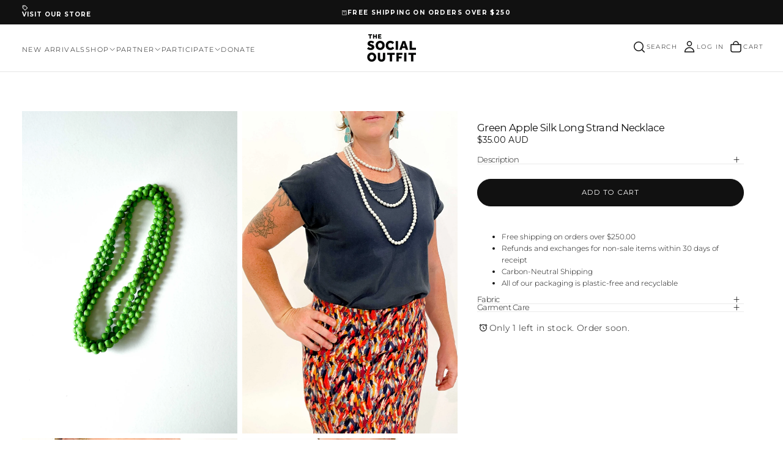

--- FILE ---
content_type: text/html; charset=utf-8
request_url: https://thesocialoutfit.org/collections/accessories/products/green-apple-silk-long-strand-necklace
body_size: 39321
content:
<!doctype html><html class="no-js" lang="en" >
  <head>
    <meta charset="utf-8">
    <meta http-equiv="X-UA-Compatible" content="IE=edge">
    <meta name="viewport" content="width=device-width,initial-scale=1">
    <meta name="theme-color" content="">
    <link rel="canonical" href="https://thesocialoutfit.org/products/green-apple-silk-long-strand-necklace">
    <link rel="preconnect" href="https://cdn.shopify.com" crossorigin><link rel="icon" type="image/png" href="//thesocialoutfit.org/cdn/shop/files/tso-favicon5.png?crop=center&height=32&v=1649124164&width=32"><link rel="preconnect" href="https://fonts.shopifycdn.com" crossorigin>

<title>
  Green Apple Silk Long Strand Necklace

    &ndash; The Social Outfit</title><meta name="description" content="Our brand new Tabitha Silk Long Strand Necklace have added length for extra styling versatility! Featuring a smaller bead, these colourful silk necklaces are the perfect way to add a splash of colour to your ensemble while being able to be worn in a multitude of different ways just like our model Kate! Every Tabitha pi"><meta property="og:site_name" content="The Social Outfit">
<meta property="og:url" content="https://thesocialoutfit.org/products/green-apple-silk-long-strand-necklace">
<meta property="og:title" content="Green Apple Silk Long Strand Necklace">
<meta property="og:type" content="product">
<meta property="og:description" content="Our brand new Tabitha Silk Long Strand Necklace have added length for extra styling versatility! Featuring a smaller bead, these colourful silk necklaces are the perfect way to add a splash of colour to your ensemble while being able to be worn in a multitude of different ways just like our model Kate! Every Tabitha pi"><meta property="og:image" content="http://thesocialoutfit.org/cdn/shop/products/green-apple-silk-long-strand-necklace.jpg?v=1673408786">
  <meta property="og:image:secure_url" content="https://thesocialoutfit.org/cdn/shop/products/green-apple-silk-long-strand-necklace.jpg?v=1673408786">
  <meta property="og:image:width" content="1981">
  <meta property="og:image:height" content="2971"><meta property="og:price:amount" content="35.00">
  <meta property="og:price:currency" content="AUD"><meta name="twitter:card" content="summary_large_image">
<meta name="twitter:title" content="Green Apple Silk Long Strand Necklace">
<meta name="twitter:description" content="Our brand new Tabitha Silk Long Strand Necklace have added length for extra styling versatility! Featuring a smaller bead, these colourful silk necklaces are the perfect way to add a splash of colour to your ensemble while being able to be worn in a multitude of different ways just like our model Kate! Every Tabitha pi">

    <script src="//thesocialoutfit.org/cdn/shop/t/45/assets/swiper-bundle.min.js?v=76204931248172345031757306094" defer="defer"></script>
    <script src="//thesocialoutfit.org/cdn/shop/t/45/assets/bodyScrollLock.min.js?v=15890374805268084651757306093" defer="defer"></script>
    <script src="//thesocialoutfit.org/cdn/shop/t/45/assets/pubsub.js?v=47587058936531202851757306094" defer="defer"></script>
    <script src="//thesocialoutfit.org/cdn/shop/t/45/assets/global.js?v=170926312762306934001757306093" defer="defer"></script>
    <noscript>
      <style>
        img[loading='lazy'] { opacity: 1; }
      </style>
    </noscript>
    <script src="//thesocialoutfit.org/cdn/shop/t/45/assets/cookies.js?v=121601133523406246751757306093" defer="defer"></script>

    <script>window.performance && window.performance.mark && window.performance.mark('shopify.content_for_header.start');</script><meta name="facebook-domain-verification" content="ujmx84j26c38zgwdtd5a88ejhqfgg5">
<meta name="google-site-verification" content="dSr56iQ3ZkpVDaYa5OVHJVq2KSbuSQn7lZj3JLde0nE">
<meta id="shopify-digital-wallet" name="shopify-digital-wallet" content="/7726027/digital_wallets/dialog">
<meta name="shopify-checkout-api-token" content="1ba6ba57e99e3890bcbb3f737eb3b766">
<meta id="in-context-paypal-metadata" data-shop-id="7726027" data-venmo-supported="false" data-environment="production" data-locale="en_US" data-paypal-v4="true" data-currency="AUD">
<link rel="alternate" type="application/json+oembed" href="https://thesocialoutfit.org/products/green-apple-silk-long-strand-necklace.oembed">
<script async="async" src="/checkouts/internal/preloads.js?locale=en-AU"></script>
<script id="shopify-features" type="application/json">{"accessToken":"1ba6ba57e99e3890bcbb3f737eb3b766","betas":["rich-media-storefront-analytics"],"domain":"thesocialoutfit.org","predictiveSearch":true,"shopId":7726027,"locale":"en"}</script>
<script>var Shopify = Shopify || {};
Shopify.shop = "thesocialoutfit.myshopify.com";
Shopify.locale = "en";
Shopify.currency = {"active":"AUD","rate":"1.0"};
Shopify.country = "AU";
Shopify.theme = {"name":"100925 - ACPenn - Release","id":182127952181,"schema_name":"Release","schema_version":"2.0.2","theme_store_id":2698,"role":"main"};
Shopify.theme.handle = "null";
Shopify.theme.style = {"id":null,"handle":null};
Shopify.cdnHost = "thesocialoutfit.org/cdn";
Shopify.routes = Shopify.routes || {};
Shopify.routes.root = "/";</script>
<script type="module">!function(o){(o.Shopify=o.Shopify||{}).modules=!0}(window);</script>
<script>!function(o){function n(){var o=[];function n(){o.push(Array.prototype.slice.apply(arguments))}return n.q=o,n}var t=o.Shopify=o.Shopify||{};t.loadFeatures=n(),t.autoloadFeatures=n()}(window);</script>
<script id="shop-js-analytics" type="application/json">{"pageType":"product"}</script>
<script defer="defer" async type="module" src="//thesocialoutfit.org/cdn/shopifycloud/shop-js/modules/v2/client.init-shop-cart-sync_IZsNAliE.en.esm.js"></script>
<script defer="defer" async type="module" src="//thesocialoutfit.org/cdn/shopifycloud/shop-js/modules/v2/chunk.common_0OUaOowp.esm.js"></script>
<script type="module">
  await import("//thesocialoutfit.org/cdn/shopifycloud/shop-js/modules/v2/client.init-shop-cart-sync_IZsNAliE.en.esm.js");
await import("//thesocialoutfit.org/cdn/shopifycloud/shop-js/modules/v2/chunk.common_0OUaOowp.esm.js");

  window.Shopify.SignInWithShop?.initShopCartSync?.({"fedCMEnabled":true,"windoidEnabled":true});

</script>
<script>(function() {
  var isLoaded = false;
  function asyncLoad() {
    if (isLoaded) return;
    isLoaded = true;
    var urls = ["https:\/\/sizechart.apps.avada.io\/scripttag\/avada-size-chart.min.js?shop=thesocialoutfit.myshopify.com","https:\/\/instafeed.nfcube.com\/cdn\/57e17457ecf4d772a468c653a834d937.js?shop=thesocialoutfit.myshopify.com","https:\/\/chimpstatic.com\/mcjs-connected\/js\/users\/25c3693c3834158ac992d10c1\/b4fe375151b1ffb768273ea86.js?shop=thesocialoutfit.myshopify.com","https:\/\/cdn.hextom.com\/js\/quickannouncementbar.js?shop=thesocialoutfit.myshopify.com"];
    for (var i = 0; i < urls.length; i++) {
      var s = document.createElement('script');
      s.type = 'text/javascript';
      s.async = true;
      s.src = urls[i];
      var x = document.getElementsByTagName('script')[0];
      x.parentNode.insertBefore(s, x);
    }
  };
  if(window.attachEvent) {
    window.attachEvent('onload', asyncLoad);
  } else {
    window.addEventListener('load', asyncLoad, false);
  }
})();</script>
<script id="__st">var __st={"a":7726027,"offset":39600,"reqid":"9e4aec64-8862-458a-a281-9d35d890b5b2-1768351158","pageurl":"thesocialoutfit.org\/collections\/accessories\/products\/green-apple-silk-long-strand-necklace","u":"146eb94274aa","p":"product","rtyp":"product","rid":8072546320693};</script>
<script>window.ShopifyPaypalV4VisibilityTracking = true;</script>
<script id="captcha-bootstrap">!function(){'use strict';const t='contact',e='account',n='new_comment',o=[[t,t],['blogs',n],['comments',n],[t,'customer']],c=[[e,'customer_login'],[e,'guest_login'],[e,'recover_customer_password'],[e,'create_customer']],r=t=>t.map((([t,e])=>`form[action*='/${t}']:not([data-nocaptcha='true']) input[name='form_type'][value='${e}']`)).join(','),a=t=>()=>t?[...document.querySelectorAll(t)].map((t=>t.form)):[];function s(){const t=[...o],e=r(t);return a(e)}const i='password',u='form_key',d=['recaptcha-v3-token','g-recaptcha-response','h-captcha-response',i],f=()=>{try{return window.sessionStorage}catch{return}},m='__shopify_v',_=t=>t.elements[u];function p(t,e,n=!1){try{const o=window.sessionStorage,c=JSON.parse(o.getItem(e)),{data:r}=function(t){const{data:e,action:n}=t;return t[m]||n?{data:e,action:n}:{data:t,action:n}}(c);for(const[e,n]of Object.entries(r))t.elements[e]&&(t.elements[e].value=n);n&&o.removeItem(e)}catch(o){console.error('form repopulation failed',{error:o})}}const l='form_type',E='cptcha';function T(t){t.dataset[E]=!0}const w=window,h=w.document,L='Shopify',v='ce_forms',y='captcha';let A=!1;((t,e)=>{const n=(g='f06e6c50-85a8-45c8-87d0-21a2b65856fe',I='https://cdn.shopify.com/shopifycloud/storefront-forms-hcaptcha/ce_storefront_forms_captcha_hcaptcha.v1.5.2.iife.js',D={infoText:'Protected by hCaptcha',privacyText:'Privacy',termsText:'Terms'},(t,e,n)=>{const o=w[L][v],c=o.bindForm;if(c)return c(t,g,e,D).then(n);var r;o.q.push([[t,g,e,D],n]),r=I,A||(h.body.append(Object.assign(h.createElement('script'),{id:'captcha-provider',async:!0,src:r})),A=!0)});var g,I,D;w[L]=w[L]||{},w[L][v]=w[L][v]||{},w[L][v].q=[],w[L][y]=w[L][y]||{},w[L][y].protect=function(t,e){n(t,void 0,e),T(t)},Object.freeze(w[L][y]),function(t,e,n,w,h,L){const[v,y,A,g]=function(t,e,n){const i=e?o:[],u=t?c:[],d=[...i,...u],f=r(d),m=r(i),_=r(d.filter((([t,e])=>n.includes(e))));return[a(f),a(m),a(_),s()]}(w,h,L),I=t=>{const e=t.target;return e instanceof HTMLFormElement?e:e&&e.form},D=t=>v().includes(t);t.addEventListener('submit',(t=>{const e=I(t);if(!e)return;const n=D(e)&&!e.dataset.hcaptchaBound&&!e.dataset.recaptchaBound,o=_(e),c=g().includes(e)&&(!o||!o.value);(n||c)&&t.preventDefault(),c&&!n&&(function(t){try{if(!f())return;!function(t){const e=f();if(!e)return;const n=_(t);if(!n)return;const o=n.value;o&&e.removeItem(o)}(t);const e=Array.from(Array(32),(()=>Math.random().toString(36)[2])).join('');!function(t,e){_(t)||t.append(Object.assign(document.createElement('input'),{type:'hidden',name:u})),t.elements[u].value=e}(t,e),function(t,e){const n=f();if(!n)return;const o=[...t.querySelectorAll(`input[type='${i}']`)].map((({name:t})=>t)),c=[...d,...o],r={};for(const[a,s]of new FormData(t).entries())c.includes(a)||(r[a]=s);n.setItem(e,JSON.stringify({[m]:1,action:t.action,data:r}))}(t,e)}catch(e){console.error('failed to persist form',e)}}(e),e.submit())}));const S=(t,e)=>{t&&!t.dataset[E]&&(n(t,e.some((e=>e===t))),T(t))};for(const o of['focusin','change'])t.addEventListener(o,(t=>{const e=I(t);D(e)&&S(e,y())}));const B=e.get('form_key'),M=e.get(l),P=B&&M;t.addEventListener('DOMContentLoaded',(()=>{const t=y();if(P)for(const e of t)e.elements[l].value===M&&p(e,B);[...new Set([...A(),...v().filter((t=>'true'===t.dataset.shopifyCaptcha))])].forEach((e=>S(e,t)))}))}(h,new URLSearchParams(w.location.search),n,t,e,['guest_login'])})(!0,!0)}();</script>
<script integrity="sha256-4kQ18oKyAcykRKYeNunJcIwy7WH5gtpwJnB7kiuLZ1E=" data-source-attribution="shopify.loadfeatures" defer="defer" src="//thesocialoutfit.org/cdn/shopifycloud/storefront/assets/storefront/load_feature-a0a9edcb.js" crossorigin="anonymous"></script>
<script data-source-attribution="shopify.dynamic_checkout.dynamic.init">var Shopify=Shopify||{};Shopify.PaymentButton=Shopify.PaymentButton||{isStorefrontPortableWallets:!0,init:function(){window.Shopify.PaymentButton.init=function(){};var t=document.createElement("script");t.src="https://thesocialoutfit.org/cdn/shopifycloud/portable-wallets/latest/portable-wallets.en.js",t.type="module",document.head.appendChild(t)}};
</script>
<script data-source-attribution="shopify.dynamic_checkout.buyer_consent">
  function portableWalletsHideBuyerConsent(e){var t=document.getElementById("shopify-buyer-consent"),n=document.getElementById("shopify-subscription-policy-button");t&&n&&(t.classList.add("hidden"),t.setAttribute("aria-hidden","true"),n.removeEventListener("click",e))}function portableWalletsShowBuyerConsent(e){var t=document.getElementById("shopify-buyer-consent"),n=document.getElementById("shopify-subscription-policy-button");t&&n&&(t.classList.remove("hidden"),t.removeAttribute("aria-hidden"),n.addEventListener("click",e))}window.Shopify?.PaymentButton&&(window.Shopify.PaymentButton.hideBuyerConsent=portableWalletsHideBuyerConsent,window.Shopify.PaymentButton.showBuyerConsent=portableWalletsShowBuyerConsent);
</script>
<script data-source-attribution="shopify.dynamic_checkout.cart.bootstrap">document.addEventListener("DOMContentLoaded",(function(){function t(){return document.querySelector("shopify-accelerated-checkout-cart, shopify-accelerated-checkout")}if(t())Shopify.PaymentButton.init();else{new MutationObserver((function(e,n){t()&&(Shopify.PaymentButton.init(),n.disconnect())})).observe(document.body,{childList:!0,subtree:!0})}}));
</script>
<link id="shopify-accelerated-checkout-styles" rel="stylesheet" media="screen" href="https://thesocialoutfit.org/cdn/shopifycloud/portable-wallets/latest/accelerated-checkout-backwards-compat.css" crossorigin="anonymous">
<style id="shopify-accelerated-checkout-cart">
        #shopify-buyer-consent {
  margin-top: 1em;
  display: inline-block;
  width: 100%;
}

#shopify-buyer-consent.hidden {
  display: none;
}

#shopify-subscription-policy-button {
  background: none;
  border: none;
  padding: 0;
  text-decoration: underline;
  font-size: inherit;
  cursor: pointer;
}

#shopify-subscription-policy-button::before {
  box-shadow: none;
}

      </style>

<script>window.performance && window.performance.mark && window.performance.mark('shopify.content_for_header.end');</script>
<style data-shopify>/* typography - body */
  @font-face {
  font-family: Montserrat;
  font-weight: 300;
  font-style: normal;
  font-display: swap;
  src: url("//thesocialoutfit.org/cdn/fonts/montserrat/montserrat_n3.29e699231893fd243e1620595067294bb067ba2a.woff2") format("woff2"),
       url("//thesocialoutfit.org/cdn/fonts/montserrat/montserrat_n3.64ed56f012a53c08a49d49bd7e0c8d2f46119150.woff") format("woff");
}

  @font-face {
  font-family: Montserrat;
  font-weight: 400;
  font-style: normal;
  font-display: swap;
  src: url("//thesocialoutfit.org/cdn/fonts/montserrat/montserrat_n4.81949fa0ac9fd2021e16436151e8eaa539321637.woff2") format("woff2"),
       url("//thesocialoutfit.org/cdn/fonts/montserrat/montserrat_n4.a6c632ca7b62da89c3594789ba828388aac693fe.woff") format("woff");
}

  @font-face {
  font-family: Montserrat;
  font-weight: 500;
  font-style: normal;
  font-display: swap;
  src: url("//thesocialoutfit.org/cdn/fonts/montserrat/montserrat_n5.07ef3781d9c78c8b93c98419da7ad4fbeebb6635.woff2") format("woff2"),
       url("//thesocialoutfit.org/cdn/fonts/montserrat/montserrat_n5.adf9b4bd8b0e4f55a0b203cdd84512667e0d5e4d.woff") format("woff");
}

  @font-face {
  font-family: Montserrat;
  font-weight: 600;
  font-style: normal;
  font-display: swap;
  src: url("//thesocialoutfit.org/cdn/fonts/montserrat/montserrat_n6.1326b3e84230700ef15b3a29fb520639977513e0.woff2") format("woff2"),
       url("//thesocialoutfit.org/cdn/fonts/montserrat/montserrat_n6.652f051080eb14192330daceed8cd53dfdc5ead9.woff") format("woff");
}

  @font-face {
  font-family: Montserrat;
  font-weight: 700;
  font-style: normal;
  font-display: swap;
  src: url("//thesocialoutfit.org/cdn/fonts/montserrat/montserrat_n7.3c434e22befd5c18a6b4afadb1e3d77c128c7939.woff2") format("woff2"),
       url("//thesocialoutfit.org/cdn/fonts/montserrat/montserrat_n7.5d9fa6e2cae713c8fb539a9876489d86207fe957.woff") format("woff");
}


  /* typography - body italic */
  @font-face {
  font-family: Montserrat;
  font-weight: 300;
  font-style: italic;
  font-display: swap;
  src: url("//thesocialoutfit.org/cdn/fonts/montserrat/montserrat_i3.9cfee8ab0b9b229ed9a7652dff7d786e45a01df2.woff2") format("woff2"),
       url("//thesocialoutfit.org/cdn/fonts/montserrat/montserrat_i3.68df04ba4494b4612ed6f9bf46b6c06246fa2fa4.woff") format("woff");
}

  @font-face {
  font-family: Montserrat;
  font-weight: 700;
  font-style: italic;
  font-display: swap;
  src: url("//thesocialoutfit.org/cdn/fonts/montserrat/montserrat_i7.a0d4a463df4f146567d871890ffb3c80408e7732.woff2") format("woff2"),
       url("//thesocialoutfit.org/cdn/fonts/montserrat/montserrat_i7.f6ec9f2a0681acc6f8152c40921d2a4d2e1a2c78.woff") format("woff");
}


  /* typography - heading */
  @font-face {
  font-family: Montserrat;
  font-weight: 300;
  font-style: normal;
  font-display: swap;
  src: url("//thesocialoutfit.org/cdn/fonts/montserrat/montserrat_n3.29e699231893fd243e1620595067294bb067ba2a.woff2") format("woff2"),
       url("//thesocialoutfit.org/cdn/fonts/montserrat/montserrat_n3.64ed56f012a53c08a49d49bd7e0c8d2f46119150.woff") format("woff");
}

  @font-face {
  font-family: Montserrat;
  font-weight: 400;
  font-style: normal;
  font-display: swap;
  src: url("//thesocialoutfit.org/cdn/fonts/montserrat/montserrat_n4.81949fa0ac9fd2021e16436151e8eaa539321637.woff2") format("woff2"),
       url("//thesocialoutfit.org/cdn/fonts/montserrat/montserrat_n4.a6c632ca7b62da89c3594789ba828388aac693fe.woff") format("woff");
}

  @font-face {
  font-family: Montserrat;
  font-weight: 500;
  font-style: normal;
  font-display: swap;
  src: url("//thesocialoutfit.org/cdn/fonts/montserrat/montserrat_n5.07ef3781d9c78c8b93c98419da7ad4fbeebb6635.woff2") format("woff2"),
       url("//thesocialoutfit.org/cdn/fonts/montserrat/montserrat_n5.adf9b4bd8b0e4f55a0b203cdd84512667e0d5e4d.woff") format("woff");
}

  @font-face {
  font-family: Montserrat;
  font-weight: 600;
  font-style: normal;
  font-display: swap;
  src: url("//thesocialoutfit.org/cdn/fonts/montserrat/montserrat_n6.1326b3e84230700ef15b3a29fb520639977513e0.woff2") format("woff2"),
       url("//thesocialoutfit.org/cdn/fonts/montserrat/montserrat_n6.652f051080eb14192330daceed8cd53dfdc5ead9.woff") format("woff");
}

  @font-face {
  font-family: Montserrat;
  font-weight: 700;
  font-style: normal;
  font-display: swap;
  src: url("//thesocialoutfit.org/cdn/fonts/montserrat/montserrat_n7.3c434e22befd5c18a6b4afadb1e3d77c128c7939.woff2") format("woff2"),
       url("//thesocialoutfit.org/cdn/fonts/montserrat/montserrat_n7.5d9fa6e2cae713c8fb539a9876489d86207fe957.woff") format("woff");
}


  /* typography - italic */
  @font-face {
  font-family: Cormorant;
  font-weight: 400;
  font-style: italic;
  font-display: swap;
  src: url("//thesocialoutfit.org/cdn/fonts/cormorant/cormorant_i4.0b95f138bb9694e184a2ebaf079dd59cf448e2d3.woff2") format("woff2"),
       url("//thesocialoutfit.org/cdn/fonts/cormorant/cormorant_i4.75684eb0a368d69688996f5f8e72c62747e6c249.woff") format("woff");
}

  @font-face {
  font-family: Cormorant;
  font-weight: 400;
  font-style: italic;
  font-display: swap;
  src: url("//thesocialoutfit.org/cdn/fonts/cormorant/cormorant_i4.0b95f138bb9694e184a2ebaf079dd59cf448e2d3.woff2") format("woff2"),
       url("//thesocialoutfit.org/cdn/fonts/cormorant/cormorant_i4.75684eb0a368d69688996f5f8e72c62747e6c249.woff") format("woff");
}

  @font-face {
  font-family: Cormorant;
  font-weight: 500;
  font-style: italic;
  font-display: swap;
  src: url("//thesocialoutfit.org/cdn/fonts/cormorant/cormorant_i5.5f44803b5f0edb410d154f596e709a324a72bde3.woff2") format("woff2"),
       url("//thesocialoutfit.org/cdn/fonts/cormorant/cormorant_i5.a529d8c487f1e4d284473cc4a5502e52c8de247f.woff") format("woff");
}

  @font-face {
  font-family: Cormorant;
  font-weight: 600;
  font-style: italic;
  font-display: swap;
  src: url("//thesocialoutfit.org/cdn/fonts/cormorant/cormorant_i6.d9cec4523bc4837b1c96b94ecf1a29351fbd8199.woff2") format("woff2"),
       url("//thesocialoutfit.org/cdn/fonts/cormorant/cormorant_i6.d18564a4f17d4e508a5eefe333645fbb7817d176.woff") format("woff");
}

  @font-face {
  font-family: Cormorant;
  font-weight: 700;
  font-style: italic;
  font-display: swap;
  src: url("//thesocialoutfit.org/cdn/fonts/cormorant/cormorant_i7.fa6e55789218717259c80e332e32b03d0c0e36e1.woff2") format("woff2"),
       url("//thesocialoutfit.org/cdn/fonts/cormorant/cormorant_i7.b5766b6262212587af58cec3328f4ffbc7c29531.woff") format("woff");
}


  /* typography - button */
  @font-face {
  font-family: Montserrat;
  font-weight: 400;
  font-style: normal;
  font-display: swap;
  src: url("//thesocialoutfit.org/cdn/fonts/montserrat/montserrat_n4.81949fa0ac9fd2021e16436151e8eaa539321637.woff2") format("woff2"),
       url("//thesocialoutfit.org/cdn/fonts/montserrat/montserrat_n4.a6c632ca7b62da89c3594789ba828388aac693fe.woff") format("woff");
}

  @font-face {
  font-family: Montserrat;
  font-weight: 400;
  font-style: normal;
  font-display: swap;
  src: url("//thesocialoutfit.org/cdn/fonts/montserrat/montserrat_n4.81949fa0ac9fd2021e16436151e8eaa539321637.woff2") format("woff2"),
       url("//thesocialoutfit.org/cdn/fonts/montserrat/montserrat_n4.a6c632ca7b62da89c3594789ba828388aac693fe.woff") format("woff");
}

  @font-face {
  font-family: Montserrat;
  font-weight: 500;
  font-style: normal;
  font-display: swap;
  src: url("//thesocialoutfit.org/cdn/fonts/montserrat/montserrat_n5.07ef3781d9c78c8b93c98419da7ad4fbeebb6635.woff2") format("woff2"),
       url("//thesocialoutfit.org/cdn/fonts/montserrat/montserrat_n5.adf9b4bd8b0e4f55a0b203cdd84512667e0d5e4d.woff") format("woff");
}

  @font-face {
  font-family: Montserrat;
  font-weight: 600;
  font-style: normal;
  font-display: swap;
  src: url("//thesocialoutfit.org/cdn/fonts/montserrat/montserrat_n6.1326b3e84230700ef15b3a29fb520639977513e0.woff2") format("woff2"),
       url("//thesocialoutfit.org/cdn/fonts/montserrat/montserrat_n6.652f051080eb14192330daceed8cd53dfdc5ead9.woff") format("woff");
}

  @font-face {
  font-family: Montserrat;
  font-weight: 700;
  font-style: normal;
  font-display: swap;
  src: url("//thesocialoutfit.org/cdn/fonts/montserrat/montserrat_n7.3c434e22befd5c18a6b4afadb1e3d77c128c7939.woff2") format("woff2"),
       url("//thesocialoutfit.org/cdn/fonts/montserrat/montserrat_n7.5d9fa6e2cae713c8fb539a9876489d86207fe957.woff") format("woff");
}


  
  :root,

    

  .color-scheme-1 {
    --color-background: 255,255,255;
    --gradient-background: #ffffff;

    --color-background-contrast: 191,191,191;
    --color-shadow: 17,17,17;

    /* typography */
    --color-primary-text: 17,17,17;
    --color-secondary-text: 101,112,110;
    --color-heading-text: 17,17,17;

    --color-foreground: 17,17,17;

    /* buttons */
    --color-filled-button: 17,17,17;
    --color-filled-button-text: 255,255,255;
    --color-outlined-button: 255,255,255;
    --color-outlined-button-text: 17,17,17;

    --color-button-text: 255,255,255;

    /* other elements */
    --color-link: 17,17,17;
    --color-border: 235,235,235;
    --alpha-border: 1;

    --color-tag-foreground: 255,255,255;
    --color-tag-background: 94,90,89;

    --color-progress-bar: 101,112,110;
    --color-placeholder: 171,171,171;
    --color-rating-stars: 0,0,0;

    --color-button-swiper: 17,17,17;
  }
  
  

    

  .color-scheme-2 {
    --color-background: 101,112,110;
    --gradient-background: #65706e;

    --color-background-contrast: 41,45,44;
    --color-shadow: 17,17,17;

    /* typography */
    --color-primary-text: 255,255,255;
    --color-secondary-text: 17,17,17;
    --color-heading-text: 255,255,255;

    --color-foreground: 255,255,255;

    /* buttons */
    --color-filled-button: 255,255,255;
    --color-filled-button-text: 17,17,17;
    --color-outlined-button: 101,112,110;
    --color-outlined-button-text: 255,255,255;

    --color-button-text: 17,17,17;

    /* other elements */
    --color-link: 255,255,255;
    --color-border: 235,235,235;
    --alpha-border: 1;

    --color-tag-foreground: 255,255,255;
    --color-tag-background: 17,17,17;

    --color-progress-bar: 101,112,110;
    --color-placeholder: 242,243,247;
    --color-rating-stars: 0,0,0;

    --color-button-swiper: 255,255,255;
  }
  
  

    

  .color-scheme-3 {
    --color-background: 136,148,146;
    --gradient-background: #889492;

    --color-background-contrast: 74,82,81;
    --color-shadow: 17,17,17;

    /* typography */
    --color-primary-text: 19,45,64;
    --color-secondary-text: 255,255,255;
    --color-heading-text: 19,45,64;

    --color-foreground: 19,45,64;

    /* buttons */
    --color-filled-button: 19,45,64;
    --color-filled-button-text: 255,255,255;
    --color-outlined-button: 136,148,146;
    --color-outlined-button-text: 19,45,64;

    --color-button-text: 255,255,255;

    /* other elements */
    --color-link: 19,45,64;
    --color-border: 235,235,235;
    --alpha-border: 1;

    --color-tag-foreground: 255,255,255;
    --color-tag-background: 19,45,64;

    --color-progress-bar: 19,45,64;
    --color-placeholder: 242,243,247;
    --color-rating-stars: 0,0,0;

    --color-button-swiper: 19,45,64;
  }
  
  

    

  .color-scheme-4 {
    --color-background: 176,185,183;
    --gradient-background: #b0b9b7;

    --color-background-contrast: 110,124,121;
    --color-shadow: 17,17,17;

    /* typography */
    --color-primary-text: 17,17,17;
    --color-secondary-text: 255,255,255;
    --color-heading-text: 17,17,17;

    --color-foreground: 17,17,17;

    /* buttons */
    --color-filled-button: 17,17,17;
    --color-filled-button-text: 176,185,183;
    --color-outlined-button: 176,185,183;
    --color-outlined-button-text: 17,17,17;

    --color-button-text: 176,185,183;

    /* other elements */
    --color-link: 17,17,17;
    --color-border: 235,235,235;
    --alpha-border: 1;

    --color-tag-foreground: 255,255,255;
    --color-tag-background: 17,17,17;

    --color-progress-bar: 176,185,183;
    --color-placeholder: 242,243,247;
    --color-rating-stars: 0,0,0;

    --color-button-swiper: 17,17,17;
  }
  
  

    

  .color-scheme-5 {
    --color-background: 248,248,248;
    --gradient-background: #f8f8f8;

    --color-background-contrast: 184,184,184;
    --color-shadow: 17,17,17;

    /* typography */
    --color-primary-text: 17,17,17;
    --color-secondary-text: 255,255,255;
    --color-heading-text: 17,17,17;

    --color-foreground: 17,17,17;

    /* buttons */
    --color-filled-button: 17,17,17;
    --color-filled-button-text: 248,248,248;
    --color-outlined-button: 248,248,248;
    --color-outlined-button-text: 17,17,17;

    --color-button-text: 248,248,248;

    /* other elements */
    --color-link: 17,17,17;
    --color-border: 235,235,235;
    --alpha-border: 1;

    --color-tag-foreground: 17,17,17;
    --color-tag-background: 255,255,255;

    --color-progress-bar: 17,17,17;
    --color-placeholder: 242,243,247;
    --color-rating-stars: 0,0,0;

    --color-button-swiper: 17,17,17;
  }
  
  

    

  .color-scheme-6 {
    --color-background: 17,17,17;
    --gradient-background: #111111;

    --color-background-contrast: 145,145,145;
    --color-shadow: 17,17,17;

    /* typography */
    --color-primary-text: 255,255,255;
    --color-secondary-text: 101,112,110;
    --color-heading-text: 255,255,255;

    --color-foreground: 255,255,255;

    /* buttons */
    --color-filled-button: 255,255,255;
    --color-filled-button-text: 17,17,17;
    --color-outlined-button: 17,17,17;
    --color-outlined-button-text: 255,255,255;

    --color-button-text: 17,17,17;

    /* other elements */
    --color-link: 255,255,255;
    --color-border: 235,235,235;
    --alpha-border: 1;

    --color-tag-foreground: 255,255,255;
    --color-tag-background: 17,17,17;

    --color-progress-bar: 101,112,110;
    --color-placeholder: 242,243,247;
    --color-rating-stars: 0,0,0;

    --color-button-swiper: 255,255,255;
  }
  
  

    

  .color-scheme-7 {
    --color-background: 228,116,36;
    --gradient-background: #e47424;

    --color-background-contrast: 122,59,15;
    --color-shadow: 17,17,17;

    /* typography */
    --color-primary-text: 255,255,255;
    --color-secondary-text: 255,255,255;
    --color-heading-text: 255,255,255;

    --color-foreground: 255,255,255;

    /* buttons */
    --color-filled-button: 17,17,17;
    --color-filled-button-text: 255,255,255;
    --color-outlined-button: 228,116,36;
    --color-outlined-button-text: 255,255,255;

    --color-button-text: 255,255,255;

    /* other elements */
    --color-link: 17,17,17;
    --color-border: 235,235,235;
    --alpha-border: 1;

    --color-tag-foreground: 255,255,255;
    --color-tag-background: 17,17,17;

    --color-progress-bar: 101,112,110;
    --color-placeholder: 242,243,247;
    --color-rating-stars: 0,0,0;

    --color-button-swiper: 17,17,17;
  }
  
  

    

  .color-scheme-8 {
    --color-background: 108,119,117;
    --gradient-background: #6c7775;

    --color-background-contrast: 47,52,51;
    --color-shadow: 17,17,17;

    /* typography */
    --color-primary-text: 255,255,255;
    --color-secondary-text: 255,255,255;
    --color-heading-text: 255,255,255;

    --color-foreground: 255,255,255;

    /* buttons */
    --color-filled-button: 17,17,17;
    --color-filled-button-text: 255,255,255;
    --color-outlined-button: 108,119,117;
    --color-outlined-button-text: 17,17,17;

    --color-button-text: 255,255,255;

    /* other elements */
    --color-link: 17,17,17;
    --color-border: 235,235,235;
    --alpha-border: 1;

    --color-tag-foreground: 255,255,255;
    --color-tag-background: 17,17,17;

    --color-progress-bar: 101,112,110;
    --color-placeholder: 242,243,247;
    --color-rating-stars: 0,0,0;

    --color-button-swiper: 17,17,17;
  }
  

  body, .color-scheme-1, .color-scheme-2, .color-scheme-3, .color-scheme-4, .color-scheme-5, .color-scheme-6, .color-scheme-7, .color-scheme-8 {
    color: rgba(var(--color-foreground), 1);
    background-color: rgb(var(--color-background));
  }

  :root {
    /* default values */
    --announcement-bars-before-header-heights: 40px;
    --announcement-bars-before-header-visible-heights: 40px;
    --header-height: 65px;
    --announcement-bar-height: 40px;
    --header-top-position: calc(var(--header-height) + var(--announcement-bars-before-header-heights));
    --header-group-height: 65px;

    /* typography - heading */
    --font-heading-family: Montserrat, sans-serif;
    --font-heading-style: normal;
    --font-heading-weight: 300;

    --font-heading-scale: 0.8;
    --font-heading-letter-spacing: -0.04em;
    --font-heading-text-transform: none;
    --font-heading-word-break: break-word;

    /* typography - body */
    --font-body-family: Montserrat, sans-serif;
    --font-body-style: normal;
    --font-body-weight: 300;

    --font-body-scale: 1.0;
    --font-body-letter-spacing: -0.04em;

    /* typography - italic */
    --font-italic-family: Cormorant, serif;
    --font-italic-style: italic;
    --font-italic-weight: 400;
    --font-italic-scale: 1.1;

    /* typography - button */
    --font-button-family: Montserrat, sans-serif;
    --font-button-style: normal;
    --font-button-weight: 400;

    --font-button-scale: 1.15;
    --font-button-letter-spacing: 0.1em;
    --font-button-text-transform: uppercase;

    /* add 'arial' as a fallback font for rtl languages *//* font weights */
    --font-weight-normal: 400; /* 400 */
    --font-weight-medium: 500; /* 500 */
    --font-weight-semibold: 600; /* 600 */
    --font-weight-bold: 700; /* 700 */

    --font-weight-heading-normal: 400; /* 400 */
    --font-weight-heading-medium: 500; /* 500 */
    --font-weight-heading-semibold: 600; /* 600 */
    --font-weight-heading-bold: 700; /* 700 */

    --font-weight-button-normal: 400; /* 400 */
    --font-weight-button-medium: 500; /* 500 */

    /* digi-note-kk - is it possible to remove these? */
    --letter-spacing-extra-small: 0.05rem;
    --letter-spacing-small: 0.1rem;
    --letter-spacing-medium: 0.2rem;

    --letter-spacing-xxs: -0.04em;
    --letter-spacing-xs: -0.02em;
    --letter-spacing-sm: -0.01em;
    --letter-spacing-md: 0;
    --letter-spacing-lg: 0.01em;
    --letter-spacing-xl: 0.02em;
    --letter-spacing-xxl: 0.04em;

    /* typography - heading - start */
    --h1-multiplier: 4.7rem;
    --h2-multiplier: 3.6rem;
    --h3-multiplier: 2.7rem;
    --h4-multiplier: 2.1rem;
    --h5-multiplier: 1.6rem;
    --h6-multiplier: 1.2rem;

    /* lowercase headings need more line-height */
    
      --line-height-h1: 1.00;
      --line-height-h2: 1.00;
      --line-height-h3: 1.00;
      --line-height-h4: 1.00;
      --line-height-h5: 1.20;
      --line-height-h6: 1.20;
    
    /* typography - heading - end */

    --button-border-radius: 5rem;
    --button-text-transform: uppercase;
    --input-border-radius: 0.8rem;
    --button-action-border-radius: 0.8rem;
    --badge-border-radius: 0.4rem;

    --section-spacing-unit-size: 1.2rem;
    --spacing-unit-size: 1.2rem;
    --grid-spacing: 1.2rem;


    /* common colors */
    --color-success: #E45F5F;
    --color-alert: #F0B743;
    --color-error: #C25151;
    --color-price-accent: #EAF7FC;

    --color-white: #FFFFFF;
    --color-white-rgb: 255, 255, 255;
    --color-black: #111111;
    --color-black-rgb: 17, 17, 17;
    --color-light: #EBEBEB;
    --color-light-rgb: 235, 235, 235;

    --media-overlay-gradient: linear-gradient(180deg, rgba(0, 0, 0, 0) 0%, rgba(0, 0, 0, 0.25) 100%);
    --media-overlay-gradient-mobile: linear-gradient(180deg, rgba(0, 0, 0, 0) 0%, rgba(0, 0, 0, 0.25) 100%);

    --gradient-black: linear-gradient(180deg, rgba(0, 0, 0, 0) 0%, rgba(0, 0, 0, 0.2) 100%);
    --gradient-overlay-horizontal: linear-gradient(0deg, rgba(0, 0, 0, 0.2), rgba(0, 0, 0, 0.2));
    --color-popup-overlay: rgba(0, 0, 0, 0.5);

    --page-width: 1440px;
    --page-gutter: 1.6rem;

    --max-w-xxs-multiplier: 0.4694; /* 676px / 1440px = 0.4694 */
    --max-w-xs-multiplier: 0.5333;  /* 768px / 1440px = 0.5333 */
    --max-w-sm-multiplier: 0.6292;  /* 906px / 1440px = 0.6292 */
    --max-w-md-multiplier: 0.7111;  /* 1024px / 1440px = 0.7111 */
    --max-w-lg-multiplier: 0.7903;  /* 1138px / 1440px = 0.7903 */
    --max-w-xxl-multiplier: 0.9194; /* 1324px / 1440px = 0.9194 */

    --duration-short: 200ms;
    --duration-default: 300ms;
    --duration-long: 400ms;
    --duration-extra-long: 600ms;

    --z-header: 800;
    --z-modals: 900;
    --z-fab: 750;

    /* cards */
    --card-corner-radius: 0rem;
    --card-text-align: center;

    --card-aspect-ratio: 3/4;
    --card-media-aspect-ratio: 3 / 4;
    --card-media-object-fit: cover;

    --theme-js-animations-on-mobile: fade-in 800ms forwards paused;

    /* static values - start */
    --font-size-static-h1: 8.0rem;
    --font-size-static-h2: 6.1rem;
    --font-size-static-h3: 4.7rem;
    --font-size-static-h4: 3.6rem;
    --font-size-static-h5: 2.7rem;
    --font-size-static-h6: 2.1rem;
    --font-size-static-h7: 1.6rem;

    --font-size-static-xxs: 0.8rem;
    --font-size-static-xs: 1.0rem;
    --font-size-static-sm: 1.2rem;
    --font-size-static-md: 1.4rem;
    --font-size-static-lg: 1.6rem;
    --font-size-static-xl: 1.8rem;
    --font-size-static-xxl: 2.4rem;

    --line-height-static-xs: 1.00; /* don't use this value unless must */
    --line-height-static-sm: 1.25; /* most common and secure value */
    --line-height-static-md: 1.50;
    --line-height-static-lg: 2.25;
    --line-height-static-xl: 2.50;

    --spacing-unit-size-static: 1.6rem;
    /* static values - end */

    --product-card-option-button-size: 2.4rem;

    /* drawer */
    --drawer-transition-timing-function: cubic-bezier(0.74, -0.01, 0.26, 1);
    --drawer-transition-duration: 450ms;
  }

  @media screen and (min-width: 750px) {
    :root {
      --section-spacing-unit-size: 1.6rem;
      --spacing-unit-size: 1.2rem;
      --grid-spacing: 1.2rem;

      --page-gutter: 3.6rem;

      /* typography - heading - start */
      --h1-multiplier: 8.0rem;
      --h2-multiplier: 6.1rem;
      --h3-multiplier: 4.7rem;
      --h4-multiplier: 3.6rem;
      --h5-multiplier: 2.7rem;
      --h6-multiplier: 2.1rem;

      /* lowercase headings need more line-height */
      
        --line-height-h1: 1.00;
        --line-height-h2: 1.00;
        --line-height-h3: 1.00;
        --line-height-h4: 1.00;
        --line-height-h5: 1.00;
        --line-height-h6: 1.00;
      
      /* typography - heading - end */
    }
  }

  
</style><link href="//thesocialoutfit.org/cdn/shop/t/45/assets/base.css?v=131518579679934769061757306093" rel="stylesheet" type="text/css" media="all" />
    <link href="//thesocialoutfit.org/cdn/shop/t/45/assets/swiper-bundle.min.css?v=138879063338843649161757306094" rel="stylesheet" type="text/css" media="all" />
    
    <link rel='stylesheet' href='//thesocialoutfit.org/cdn/shop/t/45/assets/component-drawer.css?v=170813754725703820251757306093' media='print' onload="this.media='all'">
    <noscript>
      <link href="//thesocialoutfit.org/cdn/shop/t/45/assets/component-drawer.css?v=170813754725703820251757306093" rel="stylesheet" type="text/css" media="all" />
    </noscript>
  


    <link rel='stylesheet' href='//thesocialoutfit.org/cdn/shop/t/45/assets/component-predictive-search.css?v=116242036209523800271757306093' media='print' onload="this.media='all'">
    <noscript>
      <link href="//thesocialoutfit.org/cdn/shop/t/45/assets/component-predictive-search.css?v=116242036209523800271757306093" rel="stylesheet" type="text/css" media="all" />
    </noscript>
  

      <script src="//thesocialoutfit.org/cdn/shop/t/45/assets/predictive-search.js?v=9911937961917336451757306093" defer="defer"></script>
<link rel="preload" as="font" href="//thesocialoutfit.org/cdn/fonts/montserrat/montserrat_n3.29e699231893fd243e1620595067294bb067ba2a.woff2" type="font/woff2" crossorigin><link rel="preload" as="font" href="//thesocialoutfit.org/cdn/fonts/montserrat/montserrat_n3.29e699231893fd243e1620595067294bb067ba2a.woff2" type="font/woff2" crossorigin>

    <script>
      document.documentElement.className = document.documentElement.className.replace('no-js', 'js');
      if (Shopify.designMode) {
        document.documentElement.classList.add('shopify-design-mode');
      }
    </script>
  <!-- BEGIN app block: shopify://apps/klaviyo-email-marketing-sms/blocks/klaviyo-onsite-embed/2632fe16-c075-4321-a88b-50b567f42507 -->












  <script async src="https://static.klaviyo.com/onsite/js/TyEFzz/klaviyo.js?company_id=TyEFzz"></script>
  <script>!function(){if(!window.klaviyo){window._klOnsite=window._klOnsite||[];try{window.klaviyo=new Proxy({},{get:function(n,i){return"push"===i?function(){var n;(n=window._klOnsite).push.apply(n,arguments)}:function(){for(var n=arguments.length,o=new Array(n),w=0;w<n;w++)o[w]=arguments[w];var t="function"==typeof o[o.length-1]?o.pop():void 0,e=new Promise((function(n){window._klOnsite.push([i].concat(o,[function(i){t&&t(i),n(i)}]))}));return e}}})}catch(n){window.klaviyo=window.klaviyo||[],window.klaviyo.push=function(){var n;(n=window._klOnsite).push.apply(n,arguments)}}}}();</script>

  
    <script id="viewed_product">
      if (item == null) {
        var _learnq = _learnq || [];

        var MetafieldReviews = null
        var MetafieldYotpoRating = null
        var MetafieldYotpoCount = null
        var MetafieldLooxRating = null
        var MetafieldLooxCount = null
        var okendoProduct = null
        var okendoProductReviewCount = null
        var okendoProductReviewAverageValue = null
        try {
          // The following fields are used for Customer Hub recently viewed in order to add reviews.
          // This information is not part of __kla_viewed. Instead, it is part of __kla_viewed_reviewed_items
          MetafieldReviews = {};
          MetafieldYotpoRating = null
          MetafieldYotpoCount = null
          MetafieldLooxRating = null
          MetafieldLooxCount = null

          okendoProduct = null
          // If the okendo metafield is not legacy, it will error, which then requires the new json formatted data
          if (okendoProduct && 'error' in okendoProduct) {
            okendoProduct = null
          }
          okendoProductReviewCount = okendoProduct ? okendoProduct.reviewCount : null
          okendoProductReviewAverageValue = okendoProduct ? okendoProduct.reviewAverageValue : null
        } catch (error) {
          console.error('Error in Klaviyo onsite reviews tracking:', error);
        }

        var item = {
          Name: "Green Apple Silk Long Strand Necklace",
          ProductID: 8072546320693,
          Categories: ["Accessories","All","Jewellery","Pride Edit","Tabitha Jewellery","Tabitha Silk Long Strand Necklaces"],
          ImageURL: "https://thesocialoutfit.org/cdn/shop/products/green-apple-silk-long-strand-necklace_grande.jpg?v=1673408786",
          URL: "https://thesocialoutfit.org/products/green-apple-silk-long-strand-necklace",
          Brand: "Tabitha Foundation",
          Price: "$35.00",
          Value: "35.00",
          CompareAtPrice: "$0.00"
        };
        _learnq.push(['track', 'Viewed Product', item]);
        _learnq.push(['trackViewedItem', {
          Title: item.Name,
          ItemId: item.ProductID,
          Categories: item.Categories,
          ImageUrl: item.ImageURL,
          Url: item.URL,
          Metadata: {
            Brand: item.Brand,
            Price: item.Price,
            Value: item.Value,
            CompareAtPrice: item.CompareAtPrice
          },
          metafields:{
            reviews: MetafieldReviews,
            yotpo:{
              rating: MetafieldYotpoRating,
              count: MetafieldYotpoCount,
            },
            loox:{
              rating: MetafieldLooxRating,
              count: MetafieldLooxCount,
            },
            okendo: {
              rating: okendoProductReviewAverageValue,
              count: okendoProductReviewCount,
            }
          }
        }]);
      }
    </script>
  




  <script>
    window.klaviyoReviewsProductDesignMode = false
  </script>







<!-- END app block --><link href="https://monorail-edge.shopifysvc.com" rel="dns-prefetch">
<script>(function(){if ("sendBeacon" in navigator && "performance" in window) {try {var session_token_from_headers = performance.getEntriesByType('navigation')[0].serverTiming.find(x => x.name == '_s').description;} catch {var session_token_from_headers = undefined;}var session_cookie_matches = document.cookie.match(/_shopify_s=([^;]*)/);var session_token_from_cookie = session_cookie_matches && session_cookie_matches.length === 2 ? session_cookie_matches[1] : "";var session_token = session_token_from_headers || session_token_from_cookie || "";function handle_abandonment_event(e) {var entries = performance.getEntries().filter(function(entry) {return /monorail-edge.shopifysvc.com/.test(entry.name);});if (!window.abandonment_tracked && entries.length === 0) {window.abandonment_tracked = true;var currentMs = Date.now();var navigation_start = performance.timing.navigationStart;var payload = {shop_id: 7726027,url: window.location.href,navigation_start,duration: currentMs - navigation_start,session_token,page_type: "product"};window.navigator.sendBeacon("https://monorail-edge.shopifysvc.com/v1/produce", JSON.stringify({schema_id: "online_store_buyer_site_abandonment/1.1",payload: payload,metadata: {event_created_at_ms: currentMs,event_sent_at_ms: currentMs}}));}}window.addEventListener('pagehide', handle_abandonment_event);}}());</script>
<script id="web-pixels-manager-setup">(function e(e,d,r,n,o){if(void 0===o&&(o={}),!Boolean(null===(a=null===(i=window.Shopify)||void 0===i?void 0:i.analytics)||void 0===a?void 0:a.replayQueue)){var i,a;window.Shopify=window.Shopify||{};var t=window.Shopify;t.analytics=t.analytics||{};var s=t.analytics;s.replayQueue=[],s.publish=function(e,d,r){return s.replayQueue.push([e,d,r]),!0};try{self.performance.mark("wpm:start")}catch(e){}var l=function(){var e={modern:/Edge?\/(1{2}[4-9]|1[2-9]\d|[2-9]\d{2}|\d{4,})\.\d+(\.\d+|)|Firefox\/(1{2}[4-9]|1[2-9]\d|[2-9]\d{2}|\d{4,})\.\d+(\.\d+|)|Chrom(ium|e)\/(9{2}|\d{3,})\.\d+(\.\d+|)|(Maci|X1{2}).+ Version\/(15\.\d+|(1[6-9]|[2-9]\d|\d{3,})\.\d+)([,.]\d+|)( \(\w+\)|)( Mobile\/\w+|) Safari\/|Chrome.+OPR\/(9{2}|\d{3,})\.\d+\.\d+|(CPU[ +]OS|iPhone[ +]OS|CPU[ +]iPhone|CPU IPhone OS|CPU iPad OS)[ +]+(15[._]\d+|(1[6-9]|[2-9]\d|\d{3,})[._]\d+)([._]\d+|)|Android:?[ /-](13[3-9]|1[4-9]\d|[2-9]\d{2}|\d{4,})(\.\d+|)(\.\d+|)|Android.+Firefox\/(13[5-9]|1[4-9]\d|[2-9]\d{2}|\d{4,})\.\d+(\.\d+|)|Android.+Chrom(ium|e)\/(13[3-9]|1[4-9]\d|[2-9]\d{2}|\d{4,})\.\d+(\.\d+|)|SamsungBrowser\/([2-9]\d|\d{3,})\.\d+/,legacy:/Edge?\/(1[6-9]|[2-9]\d|\d{3,})\.\d+(\.\d+|)|Firefox\/(5[4-9]|[6-9]\d|\d{3,})\.\d+(\.\d+|)|Chrom(ium|e)\/(5[1-9]|[6-9]\d|\d{3,})\.\d+(\.\d+|)([\d.]+$|.*Safari\/(?![\d.]+ Edge\/[\d.]+$))|(Maci|X1{2}).+ Version\/(10\.\d+|(1[1-9]|[2-9]\d|\d{3,})\.\d+)([,.]\d+|)( \(\w+\)|)( Mobile\/\w+|) Safari\/|Chrome.+OPR\/(3[89]|[4-9]\d|\d{3,})\.\d+\.\d+|(CPU[ +]OS|iPhone[ +]OS|CPU[ +]iPhone|CPU IPhone OS|CPU iPad OS)[ +]+(10[._]\d+|(1[1-9]|[2-9]\d|\d{3,})[._]\d+)([._]\d+|)|Android:?[ /-](13[3-9]|1[4-9]\d|[2-9]\d{2}|\d{4,})(\.\d+|)(\.\d+|)|Mobile Safari.+OPR\/([89]\d|\d{3,})\.\d+\.\d+|Android.+Firefox\/(13[5-9]|1[4-9]\d|[2-9]\d{2}|\d{4,})\.\d+(\.\d+|)|Android.+Chrom(ium|e)\/(13[3-9]|1[4-9]\d|[2-9]\d{2}|\d{4,})\.\d+(\.\d+|)|Android.+(UC? ?Browser|UCWEB|U3)[ /]?(15\.([5-9]|\d{2,})|(1[6-9]|[2-9]\d|\d{3,})\.\d+)\.\d+|SamsungBrowser\/(5\.\d+|([6-9]|\d{2,})\.\d+)|Android.+MQ{2}Browser\/(14(\.(9|\d{2,})|)|(1[5-9]|[2-9]\d|\d{3,})(\.\d+|))(\.\d+|)|K[Aa][Ii]OS\/(3\.\d+|([4-9]|\d{2,})\.\d+)(\.\d+|)/},d=e.modern,r=e.legacy,n=navigator.userAgent;return n.match(d)?"modern":n.match(r)?"legacy":"unknown"}(),u="modern"===l?"modern":"legacy",c=(null!=n?n:{modern:"",legacy:""})[u],f=function(e){return[e.baseUrl,"/wpm","/b",e.hashVersion,"modern"===e.buildTarget?"m":"l",".js"].join("")}({baseUrl:d,hashVersion:r,buildTarget:u}),m=function(e){var d=e.version,r=e.bundleTarget,n=e.surface,o=e.pageUrl,i=e.monorailEndpoint;return{emit:function(e){var a=e.status,t=e.errorMsg,s=(new Date).getTime(),l=JSON.stringify({metadata:{event_sent_at_ms:s},events:[{schema_id:"web_pixels_manager_load/3.1",payload:{version:d,bundle_target:r,page_url:o,status:a,surface:n,error_msg:t},metadata:{event_created_at_ms:s}}]});if(!i)return console&&console.warn&&console.warn("[Web Pixels Manager] No Monorail endpoint provided, skipping logging."),!1;try{return self.navigator.sendBeacon.bind(self.navigator)(i,l)}catch(e){}var u=new XMLHttpRequest;try{return u.open("POST",i,!0),u.setRequestHeader("Content-Type","text/plain"),u.send(l),!0}catch(e){return console&&console.warn&&console.warn("[Web Pixels Manager] Got an unhandled error while logging to Monorail."),!1}}}}({version:r,bundleTarget:l,surface:e.surface,pageUrl:self.location.href,monorailEndpoint:e.monorailEndpoint});try{o.browserTarget=l,function(e){var d=e.src,r=e.async,n=void 0===r||r,o=e.onload,i=e.onerror,a=e.sri,t=e.scriptDataAttributes,s=void 0===t?{}:t,l=document.createElement("script"),u=document.querySelector("head"),c=document.querySelector("body");if(l.async=n,l.src=d,a&&(l.integrity=a,l.crossOrigin="anonymous"),s)for(var f in s)if(Object.prototype.hasOwnProperty.call(s,f))try{l.dataset[f]=s[f]}catch(e){}if(o&&l.addEventListener("load",o),i&&l.addEventListener("error",i),u)u.appendChild(l);else{if(!c)throw new Error("Did not find a head or body element to append the script");c.appendChild(l)}}({src:f,async:!0,onload:function(){if(!function(){var e,d;return Boolean(null===(d=null===(e=window.Shopify)||void 0===e?void 0:e.analytics)||void 0===d?void 0:d.initialized)}()){var d=window.webPixelsManager.init(e)||void 0;if(d){var r=window.Shopify.analytics;r.replayQueue.forEach((function(e){var r=e[0],n=e[1],o=e[2];d.publishCustomEvent(r,n,o)})),r.replayQueue=[],r.publish=d.publishCustomEvent,r.visitor=d.visitor,r.initialized=!0}}},onerror:function(){return m.emit({status:"failed",errorMsg:"".concat(f," has failed to load")})},sri:function(e){var d=/^sha384-[A-Za-z0-9+/=]+$/;return"string"==typeof e&&d.test(e)}(c)?c:"",scriptDataAttributes:o}),m.emit({status:"loading"})}catch(e){m.emit({status:"failed",errorMsg:(null==e?void 0:e.message)||"Unknown error"})}}})({shopId: 7726027,storefrontBaseUrl: "https://thesocialoutfit.org",extensionsBaseUrl: "https://extensions.shopifycdn.com/cdn/shopifycloud/web-pixels-manager",monorailEndpoint: "https://monorail-edge.shopifysvc.com/unstable/produce_batch",surface: "storefront-renderer",enabledBetaFlags: ["2dca8a86","a0d5f9d2"],webPixelsConfigList: [{"id":"1941209397","configuration":"{\"accountID\":\"TyEFzz\",\"webPixelConfig\":\"eyJlbmFibGVBZGRlZFRvQ2FydEV2ZW50cyI6IHRydWV9\"}","eventPayloadVersion":"v1","runtimeContext":"STRICT","scriptVersion":"524f6c1ee37bacdca7657a665bdca589","type":"APP","apiClientId":123074,"privacyPurposes":["ANALYTICS","MARKETING"],"dataSharingAdjustments":{"protectedCustomerApprovalScopes":["read_customer_address","read_customer_email","read_customer_name","read_customer_personal_data","read_customer_phone"]}},{"id":"813138229","configuration":"{\"config\":\"{\\\"pixel_id\\\":\\\"AW-845130360\\\",\\\"target_country\\\":\\\"AU\\\",\\\"gtag_events\\\":[{\\\"type\\\":\\\"search\\\",\\\"action_label\\\":\\\"AW-845130360\\\/AL9uCMqiiYIYEPjU_pID\\\"},{\\\"type\\\":\\\"begin_checkout\\\",\\\"action_label\\\":\\\"AW-845130360\\\/f41gCMeiiYIYEPjU_pID\\\"},{\\\"type\\\":\\\"view_item\\\",\\\"action_label\\\":[\\\"AW-845130360\\\/BygBCMGiiYIYEPjU_pID\\\",\\\"MC-509YHV98MP\\\"]},{\\\"type\\\":\\\"purchase\\\",\\\"action_label\\\":[\\\"AW-845130360\\\/IdQACL6iiYIYEPjU_pID\\\",\\\"MC-509YHV98MP\\\"]},{\\\"type\\\":\\\"page_view\\\",\\\"action_label\\\":[\\\"AW-845130360\\\/Za5LCLuiiYIYEPjU_pID\\\",\\\"MC-509YHV98MP\\\"]},{\\\"type\\\":\\\"add_payment_info\\\",\\\"action_label\\\":\\\"AW-845130360\\\/_pl0CM2iiYIYEPjU_pID\\\"},{\\\"type\\\":\\\"add_to_cart\\\",\\\"action_label\\\":\\\"AW-845130360\\\/Xrf7CMSiiYIYEPjU_pID\\\"}],\\\"enable_monitoring_mode\\\":false}\"}","eventPayloadVersion":"v1","runtimeContext":"OPEN","scriptVersion":"b2a88bafab3e21179ed38636efcd8a93","type":"APP","apiClientId":1780363,"privacyPurposes":[],"dataSharingAdjustments":{"protectedCustomerApprovalScopes":["read_customer_address","read_customer_email","read_customer_name","read_customer_personal_data","read_customer_phone"]}},{"id":"431587637","configuration":"{\"pixel_id\":\"446321809088259\",\"pixel_type\":\"facebook_pixel\",\"metaapp_system_user_token\":\"-\"}","eventPayloadVersion":"v1","runtimeContext":"OPEN","scriptVersion":"ca16bc87fe92b6042fbaa3acc2fbdaa6","type":"APP","apiClientId":2329312,"privacyPurposes":["ANALYTICS","MARKETING","SALE_OF_DATA"],"dataSharingAdjustments":{"protectedCustomerApprovalScopes":["read_customer_address","read_customer_email","read_customer_name","read_customer_personal_data","read_customer_phone"]}},{"id":"175112501","configuration":"{\"tagID\":\"2613055349442\"}","eventPayloadVersion":"v1","runtimeContext":"STRICT","scriptVersion":"18031546ee651571ed29edbe71a3550b","type":"APP","apiClientId":3009811,"privacyPurposes":["ANALYTICS","MARKETING","SALE_OF_DATA"],"dataSharingAdjustments":{"protectedCustomerApprovalScopes":["read_customer_address","read_customer_email","read_customer_name","read_customer_personal_data","read_customer_phone"]}},{"id":"148767029","eventPayloadVersion":"v1","runtimeContext":"LAX","scriptVersion":"1","type":"CUSTOM","privacyPurposes":["ANALYTICS"],"name":"Google Analytics tag (migrated)"},{"id":"shopify-app-pixel","configuration":"{}","eventPayloadVersion":"v1","runtimeContext":"STRICT","scriptVersion":"0450","apiClientId":"shopify-pixel","type":"APP","privacyPurposes":["ANALYTICS","MARKETING"]},{"id":"shopify-custom-pixel","eventPayloadVersion":"v1","runtimeContext":"LAX","scriptVersion":"0450","apiClientId":"shopify-pixel","type":"CUSTOM","privacyPurposes":["ANALYTICS","MARKETING"]}],isMerchantRequest: false,initData: {"shop":{"name":"The Social Outfit","paymentSettings":{"currencyCode":"AUD"},"myshopifyDomain":"thesocialoutfit.myshopify.com","countryCode":"AU","storefrontUrl":"https:\/\/thesocialoutfit.org"},"customer":null,"cart":null,"checkout":null,"productVariants":[{"price":{"amount":35.0,"currencyCode":"AUD"},"product":{"title":"Green Apple Silk Long Strand Necklace","vendor":"Tabitha Foundation","id":"8072546320693","untranslatedTitle":"Green Apple Silk Long Strand Necklace","url":"\/products\/green-apple-silk-long-strand-necklace","type":"Necklace"},"id":"44246726934837","image":{"src":"\/\/thesocialoutfit.org\/cdn\/shop\/products\/green-apple-silk-long-strand-necklace.jpg?v=1673408786"},"sku":"green-apple-silk-long-strand-necklace","title":"Default Title","untranslatedTitle":"Default Title"}],"purchasingCompany":null},},"https://thesocialoutfit.org/cdn","7cecd0b6w90c54c6cpe92089d5m57a67346",{"modern":"","legacy":""},{"shopId":"7726027","storefrontBaseUrl":"https:\/\/thesocialoutfit.org","extensionBaseUrl":"https:\/\/extensions.shopifycdn.com\/cdn\/shopifycloud\/web-pixels-manager","surface":"storefront-renderer","enabledBetaFlags":"[\"2dca8a86\", \"a0d5f9d2\"]","isMerchantRequest":"false","hashVersion":"7cecd0b6w90c54c6cpe92089d5m57a67346","publish":"custom","events":"[[\"page_viewed\",{}],[\"product_viewed\",{\"productVariant\":{\"price\":{\"amount\":35.0,\"currencyCode\":\"AUD\"},\"product\":{\"title\":\"Green Apple Silk Long Strand Necklace\",\"vendor\":\"Tabitha Foundation\",\"id\":\"8072546320693\",\"untranslatedTitle\":\"Green Apple Silk Long Strand Necklace\",\"url\":\"\/products\/green-apple-silk-long-strand-necklace\",\"type\":\"Necklace\"},\"id\":\"44246726934837\",\"image\":{\"src\":\"\/\/thesocialoutfit.org\/cdn\/shop\/products\/green-apple-silk-long-strand-necklace.jpg?v=1673408786\"},\"sku\":\"green-apple-silk-long-strand-necklace\",\"title\":\"Default Title\",\"untranslatedTitle\":\"Default Title\"}}]]"});</script><script>
  window.ShopifyAnalytics = window.ShopifyAnalytics || {};
  window.ShopifyAnalytics.meta = window.ShopifyAnalytics.meta || {};
  window.ShopifyAnalytics.meta.currency = 'AUD';
  var meta = {"product":{"id":8072546320693,"gid":"gid:\/\/shopify\/Product\/8072546320693","vendor":"Tabitha Foundation","type":"Necklace","handle":"green-apple-silk-long-strand-necklace","variants":[{"id":44246726934837,"price":3500,"name":"Green Apple Silk Long Strand Necklace","public_title":null,"sku":"green-apple-silk-long-strand-necklace"}],"remote":false},"page":{"pageType":"product","resourceType":"product","resourceId":8072546320693,"requestId":"9e4aec64-8862-458a-a281-9d35d890b5b2-1768351158"}};
  for (var attr in meta) {
    window.ShopifyAnalytics.meta[attr] = meta[attr];
  }
</script>
<script class="analytics">
  (function () {
    var customDocumentWrite = function(content) {
      var jquery = null;

      if (window.jQuery) {
        jquery = window.jQuery;
      } else if (window.Checkout && window.Checkout.$) {
        jquery = window.Checkout.$;
      }

      if (jquery) {
        jquery('body').append(content);
      }
    };

    var hasLoggedConversion = function(token) {
      if (token) {
        return document.cookie.indexOf('loggedConversion=' + token) !== -1;
      }
      return false;
    }

    var setCookieIfConversion = function(token) {
      if (token) {
        var twoMonthsFromNow = new Date(Date.now());
        twoMonthsFromNow.setMonth(twoMonthsFromNow.getMonth() + 2);

        document.cookie = 'loggedConversion=' + token + '; expires=' + twoMonthsFromNow;
      }
    }

    var trekkie = window.ShopifyAnalytics.lib = window.trekkie = window.trekkie || [];
    if (trekkie.integrations) {
      return;
    }
    trekkie.methods = [
      'identify',
      'page',
      'ready',
      'track',
      'trackForm',
      'trackLink'
    ];
    trekkie.factory = function(method) {
      return function() {
        var args = Array.prototype.slice.call(arguments);
        args.unshift(method);
        trekkie.push(args);
        return trekkie;
      };
    };
    for (var i = 0; i < trekkie.methods.length; i++) {
      var key = trekkie.methods[i];
      trekkie[key] = trekkie.factory(key);
    }
    trekkie.load = function(config) {
      trekkie.config = config || {};
      trekkie.config.initialDocumentCookie = document.cookie;
      var first = document.getElementsByTagName('script')[0];
      var script = document.createElement('script');
      script.type = 'text/javascript';
      script.onerror = function(e) {
        var scriptFallback = document.createElement('script');
        scriptFallback.type = 'text/javascript';
        scriptFallback.onerror = function(error) {
                var Monorail = {
      produce: function produce(monorailDomain, schemaId, payload) {
        var currentMs = new Date().getTime();
        var event = {
          schema_id: schemaId,
          payload: payload,
          metadata: {
            event_created_at_ms: currentMs,
            event_sent_at_ms: currentMs
          }
        };
        return Monorail.sendRequest("https://" + monorailDomain + "/v1/produce", JSON.stringify(event));
      },
      sendRequest: function sendRequest(endpointUrl, payload) {
        // Try the sendBeacon API
        if (window && window.navigator && typeof window.navigator.sendBeacon === 'function' && typeof window.Blob === 'function' && !Monorail.isIos12()) {
          var blobData = new window.Blob([payload], {
            type: 'text/plain'
          });

          if (window.navigator.sendBeacon(endpointUrl, blobData)) {
            return true;
          } // sendBeacon was not successful

        } // XHR beacon

        var xhr = new XMLHttpRequest();

        try {
          xhr.open('POST', endpointUrl);
          xhr.setRequestHeader('Content-Type', 'text/plain');
          xhr.send(payload);
        } catch (e) {
          console.log(e);
        }

        return false;
      },
      isIos12: function isIos12() {
        return window.navigator.userAgent.lastIndexOf('iPhone; CPU iPhone OS 12_') !== -1 || window.navigator.userAgent.lastIndexOf('iPad; CPU OS 12_') !== -1;
      }
    };
    Monorail.produce('monorail-edge.shopifysvc.com',
      'trekkie_storefront_load_errors/1.1',
      {shop_id: 7726027,
      theme_id: 182127952181,
      app_name: "storefront",
      context_url: window.location.href,
      source_url: "//thesocialoutfit.org/cdn/s/trekkie.storefront.55c6279c31a6628627b2ba1c5ff367020da294e2.min.js"});

        };
        scriptFallback.async = true;
        scriptFallback.src = '//thesocialoutfit.org/cdn/s/trekkie.storefront.55c6279c31a6628627b2ba1c5ff367020da294e2.min.js';
        first.parentNode.insertBefore(scriptFallback, first);
      };
      script.async = true;
      script.src = '//thesocialoutfit.org/cdn/s/trekkie.storefront.55c6279c31a6628627b2ba1c5ff367020da294e2.min.js';
      first.parentNode.insertBefore(script, first);
    };
    trekkie.load(
      {"Trekkie":{"appName":"storefront","development":false,"defaultAttributes":{"shopId":7726027,"isMerchantRequest":null,"themeId":182127952181,"themeCityHash":"10527933103141710006","contentLanguage":"en","currency":"AUD","eventMetadataId":"9cd123f7-1a3c-4f19-b420-add6f1d56588"},"isServerSideCookieWritingEnabled":true,"monorailRegion":"shop_domain","enabledBetaFlags":["65f19447"]},"Session Attribution":{},"S2S":{"facebookCapiEnabled":false,"source":"trekkie-storefront-renderer","apiClientId":580111}}
    );

    var loaded = false;
    trekkie.ready(function() {
      if (loaded) return;
      loaded = true;

      window.ShopifyAnalytics.lib = window.trekkie;

      var originalDocumentWrite = document.write;
      document.write = customDocumentWrite;
      try { window.ShopifyAnalytics.merchantGoogleAnalytics.call(this); } catch(error) {};
      document.write = originalDocumentWrite;

      window.ShopifyAnalytics.lib.page(null,{"pageType":"product","resourceType":"product","resourceId":8072546320693,"requestId":"9e4aec64-8862-458a-a281-9d35d890b5b2-1768351158","shopifyEmitted":true});

      var match = window.location.pathname.match(/checkouts\/(.+)\/(thank_you|post_purchase)/)
      var token = match? match[1]: undefined;
      if (!hasLoggedConversion(token)) {
        setCookieIfConversion(token);
        window.ShopifyAnalytics.lib.track("Viewed Product",{"currency":"AUD","variantId":44246726934837,"productId":8072546320693,"productGid":"gid:\/\/shopify\/Product\/8072546320693","name":"Green Apple Silk Long Strand Necklace","price":"35.00","sku":"green-apple-silk-long-strand-necklace","brand":"Tabitha Foundation","variant":null,"category":"Necklace","nonInteraction":true,"remote":false},undefined,undefined,{"shopifyEmitted":true});
      window.ShopifyAnalytics.lib.track("monorail:\/\/trekkie_storefront_viewed_product\/1.1",{"currency":"AUD","variantId":44246726934837,"productId":8072546320693,"productGid":"gid:\/\/shopify\/Product\/8072546320693","name":"Green Apple Silk Long Strand Necklace","price":"35.00","sku":"green-apple-silk-long-strand-necklace","brand":"Tabitha Foundation","variant":null,"category":"Necklace","nonInteraction":true,"remote":false,"referer":"https:\/\/thesocialoutfit.org\/collections\/accessories\/products\/green-apple-silk-long-strand-necklace"});
      }
    });


        var eventsListenerScript = document.createElement('script');
        eventsListenerScript.async = true;
        eventsListenerScript.src = "//thesocialoutfit.org/cdn/shopifycloud/storefront/assets/shop_events_listener-3da45d37.js";
        document.getElementsByTagName('head')[0].appendChild(eventsListenerScript);

})();</script>
  <script>
  if (!window.ga || (window.ga && typeof window.ga !== 'function')) {
    window.ga = function ga() {
      (window.ga.q = window.ga.q || []).push(arguments);
      if (window.Shopify && window.Shopify.analytics && typeof window.Shopify.analytics.publish === 'function') {
        window.Shopify.analytics.publish("ga_stub_called", {}, {sendTo: "google_osp_migration"});
      }
      console.error("Shopify's Google Analytics stub called with:", Array.from(arguments), "\nSee https://help.shopify.com/manual/promoting-marketing/pixels/pixel-migration#google for more information.");
    };
    if (window.Shopify && window.Shopify.analytics && typeof window.Shopify.analytics.publish === 'function') {
      window.Shopify.analytics.publish("ga_stub_initialized", {}, {sendTo: "google_osp_migration"});
    }
  }
</script>
<script
  defer
  src="https://thesocialoutfit.org/cdn/shopifycloud/perf-kit/shopify-perf-kit-3.0.3.min.js"
  data-application="storefront-renderer"
  data-shop-id="7726027"
  data-render-region="gcp-us-central1"
  data-page-type="product"
  data-theme-instance-id="182127952181"
  data-theme-name="Release"
  data-theme-version="2.0.2"
  data-monorail-region="shop_domain"
  data-resource-timing-sampling-rate="10"
  data-shs="true"
  data-shs-beacon="true"
  data-shs-export-with-fetch="true"
  data-shs-logs-sample-rate="1"
  data-shs-beacon-endpoint="https://thesocialoutfit.org/api/collect"
></script>
</head>

  <body class="template template--product is-at-top">
    <a class="skip-to-content-link button visually-hidden" href="#MainContent">Skip to content</a><!-- BEGIN sections: header-group -->
<section id="shopify-section-sections--25458114855221__announcement-bar" class="shopify-section shopify-section-group-header-group section-announcement-bar">
    <link href="//thesocialoutfit.org/cdn/shop/t/45/assets/section-announcement-bar.css?v=107739808994090764191757306094" rel="stylesheet" type="text/css" media="all" />
  
<style data-shopify>#shopify-section-sections--25458114855221__announcement-bar .text--label,
  #shopify-section-sections--25458114855221__announcement-bar .text--link,
  #shopify-section-sections--25458114855221__announcement-bar .text-label,
  #shopify-section-sections--25458114855221__announcement-bar .text-link,
  #shopify-section-sections--25458114855221__announcement-bar .countdown-timer__message {
    font-weight: 700;
  }</style><script src="//thesocialoutfit.org/cdn/shop/t/45/assets/announcement-bar-slider.js?v=106652904262144201851757306092" defer="defer"></script>
  

<div class="color-scheme-6 gradient">
  <div class="announcement-bar bar js-announcement-bar">
    <div class='container max-w-fluid'>
      <div class='announcement-bar__wrapper'>

          
<a href="https://share.google/JYILn6tYDSOtITpRL" class="announcement-bar__link icon text-link small-hide medium-hide" aria-label="Visit Our Store">
                <span class="text-link--on-hover">
                  
<svg width="1em" height="1em" viewBox="0 0 24 24" fill="none" xmlns="http://www.w3.org/2000/svg">
        <path d="M3 3V2C2.44772 2 2 2.44772 2 3H3ZM3 12H2C2 12.2652 2.10536 12.5196 2.29289 12.7071L3 12ZM12 21L11.2929 21.7071C11.6834 22.0976 12.3166 22.0976 12.7071 21.7071L12 21ZM21 12L21.7071 12.7071C22.0976 12.3166 22.0976 11.6834 21.7071 11.2929L21 12ZM12 3L12.7071 2.29289C12.5196 2.10536 12.2652 2 12 2V3ZM7.4 6.5H6.4V8.5H7.4V6.5ZM7.6 8.5H8.6V6.5H7.6V8.5ZM2 3V12H4V3H2ZM2.29289 12.7071L11.2929 21.7071L12.7071 20.2929L3.70711 11.2929L2.29289 12.7071ZM12.7071 21.7071L21.7071 12.7071L20.2929 11.2929L11.2929 20.2929L12.7071 21.7071ZM21.7071 11.2929L12.7071 2.29289L11.2929 3.70711L20.2929 12.7071L21.7071 11.2929ZM12 2H3V4H12V2ZM7 7.5C7 7.22386 7.22386 7 7.5 7V9C8.32843 9 9 8.32843 9 7.5H7ZM7.5 7C7.77614 7 8 7.22386 8 7.5H6C6 8.32843 6.67157 9 7.5 9V7ZM8 7.5C8 7.77614 7.77614 8 7.5 8V6C6.67157 6 6 6.67157 6 7.5H8ZM7.5 8C7.22386 8 7 7.77614 7 7.5H9C9 6.67157 8.32843 6 7.5 6V8ZM7.4 8.5H7.6V6.5H7.4V8.5Z" fill="currentColor"/>
      </svg>

                  Visit Our Store
                </span>
              </a>

          
<div class="announcement-bar__slider">
      <div class="announcement-bar__text-content text--label icon">
        
<svg width="1em" height="1em" viewBox="0 0 24 24" fill="none" xmlns="http://www.w3.org/2000/svg">
        <path d="M9 4V9H15V4M14 16H16M4 4V20H20V4H4Z" stroke="currentColor" stroke-width="1.5" stroke-linecap="round" stroke-linejoin="round" />
      </svg>

        <p>FREE SHIPPING ON ORDERS OVER $250</p>
      </div>
    </div>

      </div>
    </div>
  </div>
</div>


</section><header id="shopify-section-sections--25458114855221__header" class="shopify-section shopify-section-group-header-group section-header">
    <link href="//thesocialoutfit.org/cdn/shop/t/45/assets/section-header.css?v=102759800447234736301757306094" rel="stylesheet" type="text/css" media="all" />
  
<style data-shopify>#shopify-section-sections--25458114855221__header > div {--header-inner-after-opacity: 0.1;--megamenu-dropdown-column-width: 23.4rem;
  }
  #shopify-section-sections--25458114855221__header > .header .text--link {
    font-size: var(--font-size-static-xs);
  }
  #shopify-section-sections--25458114855221__header .header__nav-item.megamenu .header__nav-links-item.has-dropdown > .header__nav-dropdown-link {
    font-size: var(--font-size-static-md);
  }
  #shopify-section-sections--25458114855221__header .header__nav-item.megamenu .header__nav-dropdown-link {
    font-size: var(--font-size-static-md);
  }
  #shopify-section-sections--25458114855221__header .header__nav-item.megamenu .header__nav-links-item--without-child-link .header__nav-dropdown-link {
    font-size: var(--font-size-static-md);
    font-weight: var(--font-weight-normal);
  }
  #shopify-section-sections--25458114855221__header .header__nav-item.megamenu .header__nav--group-link:not(:has(.has-dropdown)) {
    --header-group-link-row-gap: var(--font-size-static-md);
  }
  #shopify-section-sections--25458114855221__header .header__nav-item.megamenu .header__nav-sublinks .header__nav-sublinks-item .header__nav-dropdown-link {
    font-size: var(--font-size-static-md);
  }:root {
      --transparent-header-menu-text-color: var(--color-background);
    }

    #shopify-section-sections--25458114855221__header{
      position: sticky;
      inset-block-start: 0;
      inset-inline: 0;
      width: 100%;
      z-index: var(--z-header);
    }
    html.js body.is-scrolled #shopify-section-sections--25458114855221__header {
      padding-block-start: 0;
    }

    .section-page-banner:before {
      content: '';
      position: absolute;
      inset-block-start: 0;
      inset-inline-start: 0;
      width: 100%;
      height: 100%;
    }@media screen and (min-width: 990px) {
      .header__utils-item .icon-with-text .icon {
        display: block;
      }
      .header__utils-item .icon-with-text .icon__text {
        display: block;
      }
    }.header__logo {
    width: 6.8rem;
  }
  .header__logo.header__logo-text .h4 {
    font-size: calc(var(--font-heading-scale) * 1.6rem * 1);
  }
  @media screen and (min-width: 750px) {
    .header__logo {
      width: 8.0rem;
    }
    .header__logo.header__logo-text .h4 {
      font-size: calc(var(--font-heading-scale) * 1.8rem * 1);
    }
  }

  #shopify-section-sections--25458114855221__header .header__card.media-position--background {
    --content-padding: calc(var(--section-spacing-unit-size) * 1.5);
    height: 100%;
  }</style><div id="header" class="header js-header  is-sticky section-sections--25458114855221__header color-scheme-1 gradient">
  <div class="container max-w-fluid">

    <div class="header__inner">
<header-drawer class="drawer drawer--start header__drawer mobile-drawer large-up-hide">
  <details id="Navigation-drawer-header" class="drawer__container">
    <summary
      class="drawer__button"
      id="Navigation-drawer-button-header"
      aria-label="Open menu"
    >
<svg width="1em" height="1em" viewBox="0 0 24 24" fill="none" xmlns="http://www.w3.org/2000/svg">
        <path d="M3 12H21M3 5H21M3 19H21" stroke="currentColor" stroke-width="1.5" stroke-linecap="round"/>
      </svg>

<svg width="1em" height="1em" viewBox="0 0 24 24" fill="none" xmlns="http://www.w3.org/2000/svg">
        <path d="M8 8L16 16M16 8L8 16" stroke="currentColor" stroke-width="1.5" stroke-linecap="round"/>
      </svg>
<noscript>
<svg width="1em" height="1em" viewBox="0 0 24 24" fill="none" xmlns="http://www.w3.org/2000/svg">
        <path d="M14 6L20 12L14 18M19 12H4" stroke="currentColor" stroke-width="1.5" stroke-linecap="round" stroke-linejoin="round" />
      </svg>
</noscript>
    </summary>

    <div class="drawer__content drawer__content--nav js-drawer color-scheme-1 gradient" id="Navigation-menu-drawer-header" tabindex="-1">
      <button
        class="drawer__button-close header-drawer__button-close button-reset small-hide medium-hide no-js-hidden js-btn-close-drawer"
        aria-label="Close"
      >
<svg width="1em" height="1em" viewBox="0 0 24 24" fill="none" xmlns="http://www.w3.org/2000/svg">
        <path d="M14 6L20 12L14 18M19 12H4" stroke="currentColor" stroke-width="1.5" stroke-linecap="round" stroke-linejoin="round" />
      </svg>
</button>

      <nav class="slide-out-menu">
        <div class="menu-panels">
          <div class="primary-menu-panel">
            <ul>
              
                
                <li><a href="/collections/new-arrivals-1" class="h4" >
                      New arrivals
                    </a></li>
              
                
                <li><button type="button" class="menu-link h4" data-ref="shop">
                      Shop
                      
<span class="icon"><svg width="1em" height="1em" viewBox="0 0 24 24" fill="none" xmlns="http://www.w3.org/2000/svg">
        <path d="M9 4L17 12L9 20" stroke="currentColor" stroke-width="1.5" stroke-linecap="round" stroke-linejoin="round" />
      </svg>
</span>
                    </button></li>
              
                
                <li><button type="button" class="menu-link h4" data-ref="partner">
                      Partner
                      
<span class="icon"><svg width="1em" height="1em" viewBox="0 0 24 24" fill="none" xmlns="http://www.w3.org/2000/svg">
        <path d="M9 4L17 12L9 20" stroke="currentColor" stroke-width="1.5" stroke-linecap="round" stroke-linejoin="round" />
      </svg>
</span>
                    </button></li>
              
                
                <li><button type="button" class="menu-link h4" data-ref="participate">
                      Participate
                      
<span class="icon"><svg width="1em" height="1em" viewBox="0 0 24 24" fill="none" xmlns="http://www.w3.org/2000/svg">
        <path d="M9 4L17 12L9 20" stroke="currentColor" stroke-width="1.5" stroke-linecap="round" stroke-linejoin="round" />
      </svg>
</span>
                    </button></li>
              
                
                <li><a href="/pages/donate" class="h4" >
                      Donate
                    </a></li>
              
            </ul>
          </div>
          
            
            
              
            
            
            <div class="menu-panel" data-menu="shop">
              <button type="button" class="menu-link menu-header">
                
<span class="icon icon--rotate-180"><svg width="1em" height="1em" viewBox="0 0 24 24" fill="none" xmlns="http://www.w3.org/2000/svg">
        <path d="M9 4L17 12L9 20" stroke="currentColor" stroke-width="1.5" stroke-linecap="round" stroke-linejoin="round" />
      </svg>
</span>
                Shop
              </button>
              <ul>
                
                  <li class="menu-link-group"><button type="button" class="menu-link h4" data-ref="shop-shop-all">
                        Shop all
                        
<span class="icon"><svg width="1em" height="1em" viewBox="0 0 24 24" fill="none" xmlns="http://www.w3.org/2000/svg">
        <path d="M9 4L17 12L9 20" stroke="currentColor" stroke-width="1.5" stroke-linecap="round" stroke-linejoin="round" />
      </svg>
</span>
                      </button></li>
                
                  <li class="menu-link-group"><button type="button" class="menu-link h4" data-ref="shop-accessories">
                        Accessories
                        
<span class="icon"><svg width="1em" height="1em" viewBox="0 0 24 24" fill="none" xmlns="http://www.w3.org/2000/svg">
        <path d="M9 4L17 12L9 20" stroke="currentColor" stroke-width="1.5" stroke-linecap="round" stroke-linejoin="round" />
      </svg>
</span>
                      </button></li>
                

                
<style data-shopify>.menu-card-group {
                      --header-nav-group-card-gap: calc(var(--spacing-unit-size) * 2);
                    }</style><li class="menu-card-group"><style data-shopify>
                        .block-image_link_text_QPMYW3 {
                          --header-nav-group-card-aspect-ratio: 3/4;
                        }
                        @media screen and (min-width: 750px) {
                          .block-image_link_text_QPMYW3 {
                            --header-nav-group-card-aspect-ratio: 3/4;
                          }
                        }
                        .block-image_link_text_rQHrNi {
                          --header-nav-group-card-aspect-ratio: 3/4;
                        }
                        @media screen and (min-width: 750px) {
                          .block-image_link_text_rQHrNi {
                            --header-nav-group-card-aspect-ratio: 3/4;
                          }
                        }
                        .block-image_link_text_4KXhgR {
                          --header-nav-group-card-aspect-ratio: 3/4;
                        }
                        @media screen and (min-width: 750px) {
                          .block-image_link_text_4KXhgR {
                            --header-nav-group-card-aspect-ratio: auto;
                          }
                        }
                        .block-image_link_text_466PFH {
                          --header-nav-group-card-aspect-ratio: 3/4;
                        }
                        @media screen and (min-width: 750px) {
                          .block-image_link_text_466PFH {
                            --header-nav-group-card-aspect-ratio: 3/4;
                          }
                        }
                        .block-image_link_text_L4Nrxz {
                          --header-nav-group-card-aspect-ratio: 3/4;
                        }
                        @media screen and (min-width: 750px) {
                          .block-image_link_text_L4Nrxz {
                            --header-nav-group-card-aspect-ratio: 3/4;
                          }
                        }
                        .block-image_link_text_xrKfgc {
                          --header-nav-group-card-aspect-ratio: 3/4;
                        }
                        @media screen and (min-width: 750px) {
                          .block-image_link_text_xrKfgc {
                            --header-nav-group-card-aspect-ratio: 3/4;
                          }
                        }</style>
<div class="card header__card header__card-text color-scheme-2 block-image_link_text_QPMYW3 small-hide medium-hide media-position--background"><div class="media media--overlay card__media media--same_as_section"><img src="//thesocialoutfit.org/cdn/shop/files/250810_DJ_SH17_2553.jpg?v=1757250649&amp;width=128" alt="" width="4000" height="5000" loading="lazy" srcset=" //thesocialoutfit.org/cdn/shop/files/250810_DJ_SH17_2553.jpg?v=1757250649&amp;width=360 360w, //thesocialoutfit.org/cdn/shop/files/250810_DJ_SH17_2553.jpg?v=1757250649&amp;width=480 480w, //thesocialoutfit.org/cdn/shop/files/250810_DJ_SH17_2553.jpg?v=1757250649&amp;width=600 600w, //thesocialoutfit.org/cdn/shop/files/250810_DJ_SH17_2553.jpg?v=1757250649&amp;width=720 720w, //thesocialoutfit.org/cdn/shop/files/250810_DJ_SH17_2553.jpg?v=1757250649&amp;width=840 840w, //thesocialoutfit.org/cdn/shop/files/250810_DJ_SH17_2553.jpg?v=1757250649&amp;width=960 960w, //thesocialoutfit.org/cdn/shop/files/250810_DJ_SH17_2553.jpg?v=1757250649&amp;width=1280 1280w, //thesocialoutfit.org/cdn/shop/files/250810_DJ_SH17_2553.jpg?v=1757250649&amp;width=1440 1440w" sizes="(max-width: 360px) 360px,(max-width: 480px) 480px,(max-width: 600px) 600px,(max-width: 720px) 720px,(max-width: 840px) 840px,(max-width: 960px) 960px,(max-width: 1280px) 1280px,(max-width: 1440px) 1440px, 100vw">
</div><div class="content align-start text-start justify-end"><h6 class="card__title h4">New arrivals: SS25</h6></div><a href="/collections/new-arrivals-1" class="card__link">
                              <span class="visually-hidden">New arrivals: SS25</span>
                            </a></div>
<div class="card header__card header__card-text color-scheme-2 block-image_link_text_rQHrNi small-hide medium-hide media-position--background"><div class="media media--overlay card__media media--same_as_section"><img src="//thesocialoutfit.org/cdn/shop/files/The_Social_Outfit_Suit.png?v=1741233706&amp;width=128" alt="" width="900" height="1200" loading="lazy" srcset=" //thesocialoutfit.org/cdn/shop/files/The_Social_Outfit_Suit.png?v=1741233706&amp;width=360 360w, //thesocialoutfit.org/cdn/shop/files/The_Social_Outfit_Suit.png?v=1741233706&amp;width=480 480w, //thesocialoutfit.org/cdn/shop/files/The_Social_Outfit_Suit.png?v=1741233706&amp;width=600 600w, //thesocialoutfit.org/cdn/shop/files/The_Social_Outfit_Suit.png?v=1741233706&amp;width=720 720w, //thesocialoutfit.org/cdn/shop/files/The_Social_Outfit_Suit.png?v=1741233706&amp;width=840 840w" sizes="(max-width: 360px) 360px,(max-width: 480px) 480px,(max-width: 600px) 600px,(max-width: 720px) 720px,(max-width: 840px) 840px, 100vw">
</div><div class="content align-start text-start justify-end"><h6 class="card__title h4">Suiting capsule</h6></div><a href="/collections/autumn-winter-2025" class="card__link">
                              <span class="visually-hidden">Suiting capsule</span>
                            </a></div>




                  </li>
                


              </ul>
            </div>
            
              
              <div class="menu-panel" data-menu="shop-shop-all" data-menu-nested>
                <button type="button" class="menu-link menu-header" data-ref="shop">
                  
<span class="icon icon--rotate-180"><svg width="1em" height="1em" viewBox="0 0 24 24" fill="none" xmlns="http://www.w3.org/2000/svg">
        <path d="M9 4L17 12L9 20" stroke="currentColor" stroke-width="1.5" stroke-linecap="round" stroke-linejoin="round" />
      </svg>
</span>
                  Shop all
                </button>
                <ul>
                  
                    <li>
                      <a href="/collections/new-arrivals-1" class="h4" >
                        New collection
                      </a>
                    </li>
                  
                    <li>
                      <a href="/collections/dresses-jumpsuits" class="h4" >
                        Dresses &amp; jumpsuits
                      </a>
                    </li>
                  
                    <li>
                      <a href="/collections/tops" class="h4" >
                        Tops
                      </a>
                    </li>
                  
                    <li>
                      <a href="/collections/pants" class="h4" >
                        Pants
                      </a>
                    </li>
                  
                    <li>
                      <a href="/collections/skirts" class="h4" >
                        Skirts
                      </a>
                    </li>
                  
                    <li>
                      <a href="/collections/sale-1" class="h4" >
                        Sale
                      </a>
                    </li>
                  
                    <li>
                      <a href="/collections/outerwear" class="h4" >
                        Outerwear
                      </a>
                    </li>
                  
                </ul>
              </div>
            
              
              <div class="menu-panel" data-menu="shop-accessories" data-menu-nested>
                <button type="button" class="menu-link menu-header" data-ref="shop">
                  
<span class="icon icon--rotate-180"><svg width="1em" height="1em" viewBox="0 0 24 24" fill="none" xmlns="http://www.w3.org/2000/svg">
        <path d="M9 4L17 12L9 20" stroke="currentColor" stroke-width="1.5" stroke-linecap="round" stroke-linejoin="round" />
      </svg>
</span>
                  Accessories
                </button>
                <ul>
                  
                    <li>
                      <a href="/collections/jewellery" class="h4" >
                        Jewellery 
                      </a>
                    </li>
                  
                    <li>
                      <a href="/collections/bags" class="h4" >
                        Bags
                      </a>
                    </li>
                  
                    <li>
                      <a href="/collections/belts" class="h4" >
                        Belts
                      </a>
                    </li>
                  
                    <li>
                      <a href="/collections/scarves-scrunchies" class="h4" >
                        Scarves &amp; scrunchies 
                      </a>
                    </li>
                  
                    <li>
                      <a href="/collections/stationery" class="h4" >
                        Stationery
                      </a>
                    </li>
                  
                    <li>
                      <a href="/products/gift-card" class="h4" >
                        Gift vouchers
                      </a>
                    </li>
                  
                </ul>
              </div>
            
          
            
            
            <div class="menu-panel" data-menu="partner">
              <button type="button" class="menu-link menu-header">
                
<span class="icon icon--rotate-180"><svg width="1em" height="1em" viewBox="0 0 24 24" fill="none" xmlns="http://www.w3.org/2000/svg">
        <path d="M9 4L17 12L9 20" stroke="currentColor" stroke-width="1.5" stroke-linecap="round" stroke-linejoin="round" />
      </svg>
</span>
                Partner
              </button>
              <ul>
                
                  <li class="menu-link-group"><button type="button" class="menu-link h4" data-ref="partner-partners">
                        Partners
                        
<span class="icon"><svg width="1em" height="1em" viewBox="0 0 24 24" fill="none" xmlns="http://www.w3.org/2000/svg">
        <path d="M9 4L17 12L9 20" stroke="currentColor" stroke-width="1.5" stroke-linecap="round" stroke-linejoin="round" />
      </svg>
</span>
                      </button></li>
                

                
<style data-shopify>.menu-card-group {
                      --header-nav-group-card-gap: calc(var(--spacing-unit-size) * 2);
                    }</style><li class="menu-card-group"><style data-shopify>
                        .block-image_link_text_QPMYW3 {
                          --header-nav-group-card-aspect-ratio: 3/4;
                        }
                        @media screen and (min-width: 750px) {
                          .block-image_link_text_QPMYW3 {
                            --header-nav-group-card-aspect-ratio: 3/4;
                          }
                        }
                        .block-image_link_text_rQHrNi {
                          --header-nav-group-card-aspect-ratio: 3/4;
                        }
                        @media screen and (min-width: 750px) {
                          .block-image_link_text_rQHrNi {
                            --header-nav-group-card-aspect-ratio: 3/4;
                          }
                        }
                        .block-image_link_text_4KXhgR {
                          --header-nav-group-card-aspect-ratio: 3/4;
                        }
                        @media screen and (min-width: 750px) {
                          .block-image_link_text_4KXhgR {
                            --header-nav-group-card-aspect-ratio: auto;
                          }
                        }
                        .block-image_link_text_466PFH {
                          --header-nav-group-card-aspect-ratio: 3/4;
                        }
                        @media screen and (min-width: 750px) {
                          .block-image_link_text_466PFH {
                            --header-nav-group-card-aspect-ratio: 3/4;
                          }
                        }
                        .block-image_link_text_L4Nrxz {
                          --header-nav-group-card-aspect-ratio: 3/4;
                        }
                        @media screen and (min-width: 750px) {
                          .block-image_link_text_L4Nrxz {
                            --header-nav-group-card-aspect-ratio: 3/4;
                          }
                        }
                        .block-image_link_text_xrKfgc {
                          --header-nav-group-card-aspect-ratio: 3/4;
                        }
                        @media screen and (min-width: 750px) {
                          .block-image_link_text_xrKfgc {
                            --header-nav-group-card-aspect-ratio: 3/4;
                          }
                        }</style>


<div class="card header__card header__card-text color-scheme-6 block-image_link_text_4KXhgR small-hide medium-hide media-position--background"><div class="media media--overlay card__media media--auto"><img src="//thesocialoutfit.org/cdn/shop/files/thesocialoutfit_finals__10_Large_42a259a5-d2b9-4c7d-ab06-775a11b43a53.jpg?v=1757423719&amp;width=128" alt="" width="960" height="1280" loading="lazy" srcset=" //thesocialoutfit.org/cdn/shop/files/thesocialoutfit_finals__10_Large_42a259a5-d2b9-4c7d-ab06-775a11b43a53.jpg?v=1757423719&amp;width=360 360w, //thesocialoutfit.org/cdn/shop/files/thesocialoutfit_finals__10_Large_42a259a5-d2b9-4c7d-ab06-775a11b43a53.jpg?v=1757423719&amp;width=480 480w, //thesocialoutfit.org/cdn/shop/files/thesocialoutfit_finals__10_Large_42a259a5-d2b9-4c7d-ab06-775a11b43a53.jpg?v=1757423719&amp;width=600 600w, //thesocialoutfit.org/cdn/shop/files/thesocialoutfit_finals__10_Large_42a259a5-d2b9-4c7d-ab06-775a11b43a53.jpg?v=1757423719&amp;width=720 720w, //thesocialoutfit.org/cdn/shop/files/thesocialoutfit_finals__10_Large_42a259a5-d2b9-4c7d-ab06-775a11b43a53.jpg?v=1757423719&amp;width=840 840w, //thesocialoutfit.org/cdn/shop/files/thesocialoutfit_finals__10_Large_42a259a5-d2b9-4c7d-ab06-775a11b43a53.jpg?v=1757423719 960w" sizes="(max-width: 360px) 360px,(max-width: 480px) 480px,(max-width: 600px) 600px,(max-width: 720px) 720px,(max-width: 840px) 840px,(max-width: 960px) 960px, 100vw">
</div><div class="content align-start text-start justify-end"><h6 class="card__title h4"><strong>Our </strong><em><strong>mission</strong></em></h6></div><a href="/pages/our-mission" class="card__link">
                              <span class="visually-hidden"><strong>Our </strong><em><strong>mission</strong></em></span>
                            </a></div>
<div class="card header__card header__card-text color-scheme-6 block-image_link_text_466PFH small-hide medium-hide media-position--background"><div class="media media--overlay card__media media--same_as_section"><img src="//thesocialoutfit.org/cdn/shop/files/540700421_18534971863015187_7419960479560559563_n.jpg?v=1757405705&amp;width=128" alt="" width="1440" height="1920" loading="lazy" srcset=" //thesocialoutfit.org/cdn/shop/files/540700421_18534971863015187_7419960479560559563_n.jpg?v=1757405705&amp;width=360 360w, //thesocialoutfit.org/cdn/shop/files/540700421_18534971863015187_7419960479560559563_n.jpg?v=1757405705&amp;width=480 480w, //thesocialoutfit.org/cdn/shop/files/540700421_18534971863015187_7419960479560559563_n.jpg?v=1757405705&amp;width=600 600w, //thesocialoutfit.org/cdn/shop/files/540700421_18534971863015187_7419960479560559563_n.jpg?v=1757405705&amp;width=720 720w, //thesocialoutfit.org/cdn/shop/files/540700421_18534971863015187_7419960479560559563_n.jpg?v=1757405705&amp;width=840 840w, //thesocialoutfit.org/cdn/shop/files/540700421_18534971863015187_7419960479560559563_n.jpg?v=1757405705&amp;width=960 960w, //thesocialoutfit.org/cdn/shop/files/540700421_18534971863015187_7419960479560559563_n.jpg?v=1757405705&amp;width=1280 1280w, //thesocialoutfit.org/cdn/shop/files/540700421_18534971863015187_7419960479560559563_n.jpg?v=1757405705 1440w" sizes="(max-width: 360px) 360px,(max-width: 480px) 480px,(max-width: 600px) 600px,(max-width: 720px) 720px,(max-width: 840px) 840px,(max-width: 960px) 960px,(max-width: 1280px) 1280px,(max-width: 1440px) 1440px, 100vw">
</div><div class="content align-start text-start justify-end"><h6 class="card__title h4"><strong>Our </strong><em><strong>partners</strong></em></h6></div><a href="/pages/partners" class="card__link">
                              <span class="visually-hidden"><strong>Our </strong><em><strong>partners</strong></em></span>
                            </a></div>


                  </li>
                


              </ul>
            </div>
            
              
              <div class="menu-panel" data-menu="partner-partners" data-menu-nested>
                <button type="button" class="menu-link menu-header" data-ref="partner">
                  
<span class="icon icon--rotate-180"><svg width="1em" height="1em" viewBox="0 0 24 24" fill="none" xmlns="http://www.w3.org/2000/svg">
        <path d="M9 4L17 12L9 20" stroke="currentColor" stroke-width="1.5" stroke-linecap="round" stroke-linejoin="round" />
      </svg>
</span>
                  Partners
                </button>
                <ul>
                  
                    <li>
                      <a href="/pages/industry-supporters" class="h4" >
                        Industry supporters
                      </a>
                    </li>
                  
                    <li>
                      <a href="/pages/third-party-manufacturing" class="h4" >
                        Manufacturing services
                      </a>
                    </li>
                  
                    <li>
                      <a href="/pages/fabric-donations" class="h4" >
                        Donate fabric
                      </a>
                    </li>
                  
                </ul>
              </div>
            
          
            
            
            <div class="menu-panel" data-menu="participate">
              <button type="button" class="menu-link menu-header">
                
<span class="icon icon--rotate-180"><svg width="1em" height="1em" viewBox="0 0 24 24" fill="none" xmlns="http://www.w3.org/2000/svg">
        <path d="M9 4L17 12L9 20" stroke="currentColor" stroke-width="1.5" stroke-linecap="round" stroke-linejoin="round" />
      </svg>
</span>
                Participate
              </button>
              <ul>
                
                  <li class="menu-link-group"><button type="button" class="menu-link h4" data-ref="participate-programs">
                        Programs
                        
<span class="icon"><svg width="1em" height="1em" viewBox="0 0 24 24" fill="none" xmlns="http://www.w3.org/2000/svg">
        <path d="M9 4L17 12L9 20" stroke="currentColor" stroke-width="1.5" stroke-linecap="round" stroke-linejoin="round" />
      </svg>
</span>
                      </button></li>
                
                  <li class="menu-link-group"><button type="button" class="menu-link h4" data-ref="participate-work-with-us">
                        Work with us
                        
<span class="icon"><svg width="1em" height="1em" viewBox="0 0 24 24" fill="none" xmlns="http://www.w3.org/2000/svg">
        <path d="M9 4L17 12L9 20" stroke="currentColor" stroke-width="1.5" stroke-linecap="round" stroke-linejoin="round" />
      </svg>
</span>
                      </button></li>
                

                
<style data-shopify>.menu-card-group {
                      --header-nav-group-card-gap: calc(var(--spacing-unit-size) * 2);
                    }</style><li class="menu-card-group"><style data-shopify>
                        .block-image_link_text_QPMYW3 {
                          --header-nav-group-card-aspect-ratio: 3/4;
                        }
                        @media screen and (min-width: 750px) {
                          .block-image_link_text_QPMYW3 {
                            --header-nav-group-card-aspect-ratio: 3/4;
                          }
                        }
                        .block-image_link_text_rQHrNi {
                          --header-nav-group-card-aspect-ratio: 3/4;
                        }
                        @media screen and (min-width: 750px) {
                          .block-image_link_text_rQHrNi {
                            --header-nav-group-card-aspect-ratio: 3/4;
                          }
                        }
                        .block-image_link_text_4KXhgR {
                          --header-nav-group-card-aspect-ratio: 3/4;
                        }
                        @media screen and (min-width: 750px) {
                          .block-image_link_text_4KXhgR {
                            --header-nav-group-card-aspect-ratio: auto;
                          }
                        }
                        .block-image_link_text_466PFH {
                          --header-nav-group-card-aspect-ratio: 3/4;
                        }
                        @media screen and (min-width: 750px) {
                          .block-image_link_text_466PFH {
                            --header-nav-group-card-aspect-ratio: 3/4;
                          }
                        }
                        .block-image_link_text_L4Nrxz {
                          --header-nav-group-card-aspect-ratio: 3/4;
                        }
                        @media screen and (min-width: 750px) {
                          .block-image_link_text_L4Nrxz {
                            --header-nav-group-card-aspect-ratio: 3/4;
                          }
                        }
                        .block-image_link_text_xrKfgc {
                          --header-nav-group-card-aspect-ratio: 3/4;
                        }
                        @media screen and (min-width: 750px) {
                          .block-image_link_text_xrKfgc {
                            --header-nav-group-card-aspect-ratio: 3/4;
                          }
                        }</style>




<div class="card header__card header__card-text color-scheme-2 block-image_link_text_L4Nrxz small-hide medium-hide media-position--background"><div class="media media--overlay card__media media--same_as_section"><img src="//thesocialoutfit.org/cdn/shop/files/thesocialoutfit_finals__30_Large_338cec82-6c97-42d8-b88b-7adfcd6933d5.jpg?v=1757432498&amp;width=128" alt="" width="960" height="1280" loading="lazy" srcset=" //thesocialoutfit.org/cdn/shop/files/thesocialoutfit_finals__30_Large_338cec82-6c97-42d8-b88b-7adfcd6933d5.jpg?v=1757432498&amp;width=360 360w, //thesocialoutfit.org/cdn/shop/files/thesocialoutfit_finals__30_Large_338cec82-6c97-42d8-b88b-7adfcd6933d5.jpg?v=1757432498&amp;width=480 480w, //thesocialoutfit.org/cdn/shop/files/thesocialoutfit_finals__30_Large_338cec82-6c97-42d8-b88b-7adfcd6933d5.jpg?v=1757432498&amp;width=600 600w, //thesocialoutfit.org/cdn/shop/files/thesocialoutfit_finals__30_Large_338cec82-6c97-42d8-b88b-7adfcd6933d5.jpg?v=1757432498&amp;width=720 720w, //thesocialoutfit.org/cdn/shop/files/thesocialoutfit_finals__30_Large_338cec82-6c97-42d8-b88b-7adfcd6933d5.jpg?v=1757432498&amp;width=840 840w, //thesocialoutfit.org/cdn/shop/files/thesocialoutfit_finals__30_Large_338cec82-6c97-42d8-b88b-7adfcd6933d5.jpg?v=1757432498 960w" sizes="(max-width: 360px) 360px,(max-width: 480px) 480px,(max-width: 600px) 600px,(max-width: 720px) 720px,(max-width: 840px) 840px,(max-width: 960px) 960px, 100vw">
</div><div class="content align-start text-start justify-end"><h6 class="card__title h4">Get <em>involved</em></h6></div><a href="/pages/partner-with-us" class="card__link">
                              <span class="visually-hidden">Get <em>involved</em></span>
                            </a></div>
<div class="card header__card header__card-text color-scheme-2 block-image_link_text_xrKfgc small-hide medium-hide media-position--background"><div class="media media--overlay card__media media--same_as_section"><img src="//thesocialoutfit.org/cdn/shop/files/thesocialoutfit_finals__37_Large_1fa4e5bf-7fa1-4bd8-942d-c8a4d5f15521.jpg?v=1757432518&amp;width=128" alt="" width="960" height="1280" loading="lazy" srcset=" //thesocialoutfit.org/cdn/shop/files/thesocialoutfit_finals__37_Large_1fa4e5bf-7fa1-4bd8-942d-c8a4d5f15521.jpg?v=1757432518&amp;width=360 360w, //thesocialoutfit.org/cdn/shop/files/thesocialoutfit_finals__37_Large_1fa4e5bf-7fa1-4bd8-942d-c8a4d5f15521.jpg?v=1757432518&amp;width=480 480w, //thesocialoutfit.org/cdn/shop/files/thesocialoutfit_finals__37_Large_1fa4e5bf-7fa1-4bd8-942d-c8a4d5f15521.jpg?v=1757432518&amp;width=600 600w, //thesocialoutfit.org/cdn/shop/files/thesocialoutfit_finals__37_Large_1fa4e5bf-7fa1-4bd8-942d-c8a4d5f15521.jpg?v=1757432518&amp;width=720 720w, //thesocialoutfit.org/cdn/shop/files/thesocialoutfit_finals__37_Large_1fa4e5bf-7fa1-4bd8-942d-c8a4d5f15521.jpg?v=1757432518&amp;width=840 840w, //thesocialoutfit.org/cdn/shop/files/thesocialoutfit_finals__37_Large_1fa4e5bf-7fa1-4bd8-942d-c8a4d5f15521.jpg?v=1757432518 960w" sizes="(max-width: 360px) 360px,(max-width: 480px) 480px,(max-width: 600px) 600px,(max-width: 720px) 720px,(max-width: 840px) 840px,(max-width: 960px) 960px, 100vw">
</div><div class="content align-start text-start justify-end"><h6 class="card__title h4">Make a <em>donation</em></h6></div><a href="/pages/donate" class="card__link">
                              <span class="visually-hidden">Make a <em>donation</em></span>
                            </a></div>
                  </li>
                


              </ul>
            </div>
            
              
              <div class="menu-panel" data-menu="participate-programs" data-menu-nested>
                <button type="button" class="menu-link menu-header" data-ref="participate">
                  
<span class="icon icon--rotate-180"><svg width="1em" height="1em" viewBox="0 0 24 24" fill="none" xmlns="http://www.w3.org/2000/svg">
        <path d="M9 4L17 12L9 20" stroke="currentColor" stroke-width="1.5" stroke-linecap="round" stroke-linejoin="round" />
      </svg>
</span>
                  Programs
                </button>
                <ul>
                  
                    <li>
                      <a href="/pages/industrial-sewing-training" class="h4" >
                        Industrial sewing training
                      </a>
                    </li>
                  
                    <li>
                      <a href="/pages/earn-and-learn-program" class="h4" >
                        Earn and learn sewing program
                      </a>
                    </li>
                  
                    <li>
                      <a href="/pages/retail-traineeships" class="h4" >
                        Retail training program
                      </a>
                    </li>
                  
                </ul>
              </div>
            
              
              <div class="menu-panel" data-menu="participate-work-with-us" data-menu-nested>
                <button type="button" class="menu-link menu-header" data-ref="participate">
                  
<span class="icon icon--rotate-180"><svg width="1em" height="1em" viewBox="0 0 24 24" fill="none" xmlns="http://www.w3.org/2000/svg">
        <path d="M9 4L17 12L9 20" stroke="currentColor" stroke-width="1.5" stroke-linecap="round" stroke-linejoin="round" />
      </svg>
</span>
                  Work with us
                </button>
                <ul>
                  
                    <li>
                      <a href="/pages/partner-with-us" class="h4" >
                        Get involved
                      </a>
                    </li>
                  
                    <li>
                      <a href="/pages/donate" class="h4" >
                        Donate
                      </a>
                    </li>
                  
                </ul>
              </div>
            
          
            
            
              
        </div>
      </nav><div class="drawer__row drawer__row--bottom">
        <nav class="drawer__subs">
          <ul class="drawer__subs-items list-unstyled">
            <li class="drawer__subs-item">
              <a
                href="/account/login"
                class="drawer__subs-link"
                title="Log in"
              >Account</a>
            </li><li class="drawer__subs-item">
                <menu-drawer class="drawer">
<details id="Country-drawer-header-drawer-" class="country-drawer drawer__container">
  <summary
    class="drawer__button drawer__button--text  drawer__subs-link"
    id="Country-drawer-button-header-drawer-"
    aria-label="Country"
  >
    <div class="text-link">
      <span class="text-link--on-hover"><span class="drawer__button-text">Australia</span><noscript>
<svg width="1em" height="1em" viewBox="0 0 24 24" fill="none" xmlns="http://www.w3.org/2000/svg">
        <path d="M14 6L20 12L14 18M19 12H4" stroke="currentColor" stroke-width="1.5" stroke-linecap="round" stroke-linejoin="round" />
      </svg>
</noscript>
      </span>
    </div>
  </summary>

  <div class="drawer__content js-drawer color-scheme-1 gradient" id="Country-menu-drawer-header-drawer-" tabindex="-1">
    <button
      class="drawer__button-close text-current button-reset no-js-hidden js-btn-close-drawer"
      aria-label="Close"
      aria-controls="Country-menu-drawer-header-drawer-"
      aria-expanded="false"
    >
<svg width="1em" height="1em" viewBox="0 0 24 24" fill="none" xmlns="http://www.w3.org/2000/svg">
        <path d="M5 5L19 19M19 5L5 19" stroke="currentColor" stroke-width="1.5" stroke-linecap="round"/>
      </svg>
</button>

    <div class="drawer__row drawer__row--gutter-sm"><h2 class="drawer__title">Change country</h2><p>Update your country and language to be accurate with the place you&#39;re browsing from.</p></div><div class="drawer__row">
        <localization-form>
          <form method="post" action="/localization" id="header-drawer-" accept-charset="UTF-8" class="shopify-localization-form" enctype="multipart/form-data"><input type="hidden" name="form_type" value="localization" /><input type="hidden" name="utf8" value="✓" /><input type="hidden" name="_method" value="put" /><input type="hidden" name="return_to" value="/collections/accessories/products/green-apple-silk-long-strand-necklace" />
<div class="form-row">
                <div class="select-input">
                  <label for="country-drawer-selector-header-drawer-" class="select-input__label visually-hidden">Change currency</label>

                  <div class="select-input__wrapper">
                    <select
                      name="country_code"
                      id="country-drawer-selector-header-drawer-"
                      class="select-input__el"
                      aria-describedby="a11y-refresh-page-message"
                    ><option value="AF">Afghanistan (AUD|$)</option><option value="AL">Albania (AUD|$)</option><option value="DZ">Algeria (AUD|$)</option><option value="AO">Angola (AUD|$)</option><option value="AI">Anguilla (AUD|$)</option><option value="AG">Antigua &amp; Barbuda (AUD|$)</option><option value="AR">Argentina (AUD|$)</option><option value="AM">Armenia (AUD|$)</option><option value="AW">Aruba (AUD|$)</option><option value="AU" selected>Australia (AUD|$)</option><option value="AT">Austria (AUD|$)</option><option value="AZ">Azerbaijan (AUD|$)</option><option value="BS">Bahamas (AUD|$)</option><option value="BH">Bahrain (AUD|$)</option><option value="BD">Bangladesh (AUD|$)</option><option value="BB">Barbados (AUD|$)</option><option value="BY">Belarus (AUD|$)</option><option value="BE">Belgium (AUD|$)</option><option value="BZ">Belize (AUD|$)</option><option value="BJ">Benin (AUD|$)</option><option value="BM">Bermuda (AUD|$)</option><option value="BT">Bhutan (AUD|$)</option><option value="BO">Bolivia (AUD|$)</option><option value="BA">Bosnia &amp; Herzegovina (AUD|$)</option><option value="BW">Botswana (AUD|$)</option><option value="BR">Brazil (AUD|$)</option><option value="IO">British Indian Ocean Territory (AUD|$)</option><option value="VG">British Virgin Islands (AUD|$)</option><option value="BN">Brunei (AUD|$)</option><option value="BG">Bulgaria (AUD|$)</option><option value="BF">Burkina Faso (AUD|$)</option><option value="BI">Burundi (AUD|$)</option><option value="KH">Cambodia (AUD|$)</option><option value="CM">Cameroon (AUD|$)</option><option value="CA">Canada (AUD|$)</option><option value="CV">Cape Verde (AUD|$)</option><option value="BQ">Caribbean Netherlands (AUD|$)</option><option value="KY">Cayman Islands (AUD|$)</option><option value="CF">Central African Republic (AUD|$)</option><option value="TD">Chad (AUD|$)</option><option value="CL">Chile (AUD|$)</option><option value="CN">China (AUD|$)</option><option value="CO">Colombia (AUD|$)</option><option value="KM">Comoros (AUD|$)</option><option value="CG">Congo - Brazzaville (AUD|$)</option><option value="CD">Congo - Kinshasa (AUD|$)</option><option value="CK">Cook Islands (AUD|$)</option><option value="CR">Costa Rica (AUD|$)</option><option value="CI">Côte d’Ivoire (AUD|$)</option><option value="HR">Croatia (AUD|$)</option><option value="CW">Curaçao (AUD|$)</option><option value="CY">Cyprus (AUD|$)</option><option value="CZ">Czechia (AUD|$)</option><option value="DK">Denmark (AUD|$)</option><option value="DJ">Djibouti (AUD|$)</option><option value="DM">Dominica (AUD|$)</option><option value="DO">Dominican Republic (AUD|$)</option><option value="EC">Ecuador (AUD|$)</option><option value="EG">Egypt (AUD|$)</option><option value="SV">El Salvador (AUD|$)</option><option value="GQ">Equatorial Guinea (AUD|$)</option><option value="ER">Eritrea (AUD|$)</option><option value="EE">Estonia (AUD|$)</option><option value="SZ">Eswatini (AUD|$)</option><option value="ET">Ethiopia (AUD|$)</option><option value="FK">Falkland Islands (AUD|$)</option><option value="FO">Faroe Islands (AUD|$)</option><option value="FJ">Fiji (AUD|$)</option><option value="FI">Finland (AUD|$)</option><option value="FR">France (AUD|$)</option><option value="GF">French Guiana (AUD|$)</option><option value="PF">French Polynesia (AUD|$)</option><option value="GA">Gabon (AUD|$)</option><option value="GM">Gambia (AUD|$)</option><option value="GE">Georgia (AUD|$)</option><option value="DE">Germany (AUD|$)</option><option value="GH">Ghana (AUD|$)</option><option value="GI">Gibraltar (AUD|$)</option><option value="GR">Greece (AUD|$)</option><option value="GL">Greenland (AUD|$)</option><option value="GD">Grenada (AUD|$)</option><option value="GP">Guadeloupe (AUD|$)</option><option value="GT">Guatemala (AUD|$)</option><option value="GN">Guinea (AUD|$)</option><option value="GW">Guinea-Bissau (AUD|$)</option><option value="GY">Guyana (AUD|$)</option><option value="HT">Haiti (AUD|$)</option><option value="HN">Honduras (AUD|$)</option><option value="HK">Hong Kong SAR (AUD|$)</option><option value="HU">Hungary (AUD|$)</option><option value="IS">Iceland (AUD|$)</option><option value="IN">India (AUD|$)</option><option value="ID">Indonesia (AUD|$)</option><option value="IQ">Iraq (AUD|$)</option><option value="IE">Ireland (AUD|$)</option><option value="IL">Israel (AUD|$)</option><option value="IT">Italy (AUD|$)</option><option value="JM">Jamaica (AUD|$)</option><option value="JP">Japan (AUD|$)</option><option value="JO">Jordan (AUD|$)</option><option value="KZ">Kazakhstan (AUD|$)</option><option value="KE">Kenya (AUD|$)</option><option value="KI">Kiribati (AUD|$)</option><option value="XK">Kosovo (AUD|$)</option><option value="KW">Kuwait (AUD|$)</option><option value="KG">Kyrgyzstan (AUD|$)</option><option value="LA">Laos (AUD|$)</option><option value="LV">Latvia (AUD|$)</option><option value="LB">Lebanon (AUD|$)</option><option value="LS">Lesotho (AUD|$)</option><option value="LR">Liberia (AUD|$)</option><option value="LY">Libya (AUD|$)</option><option value="LI">Liechtenstein (AUD|$)</option><option value="LT">Lithuania (AUD|$)</option><option value="LU">Luxembourg (AUD|$)</option><option value="MO">Macao SAR (AUD|$)</option><option value="MG">Madagascar (AUD|$)</option><option value="MW">Malawi (AUD|$)</option><option value="MY">Malaysia (AUD|$)</option><option value="MV">Maldives (AUD|$)</option><option value="ML">Mali (AUD|$)</option><option value="MT">Malta (AUD|$)</option><option value="MQ">Martinique (AUD|$)</option><option value="MR">Mauritania (AUD|$)</option><option value="MU">Mauritius (AUD|$)</option><option value="MX">Mexico (AUD|$)</option><option value="MD">Moldova (AUD|$)</option><option value="MN">Mongolia (AUD|$)</option><option value="ME">Montenegro (AUD|$)</option><option value="MS">Montserrat (AUD|$)</option><option value="MA">Morocco (AUD|$)</option><option value="MZ">Mozambique (AUD|$)</option><option value="MM">Myanmar (Burma) (AUD|$)</option><option value="NA">Namibia (AUD|$)</option><option value="NR">Nauru (AUD|$)</option><option value="NP">Nepal (AUD|$)</option><option value="NL">Netherlands (AUD|$)</option><option value="NC">New Caledonia (AUD|$)</option><option value="NZ">New Zealand (AUD|$)</option><option value="NI">Nicaragua (AUD|$)</option><option value="NE">Niger (AUD|$)</option><option value="NG">Nigeria (AUD|$)</option><option value="NU">Niue (AUD|$)</option><option value="MK">North Macedonia (AUD|$)</option><option value="NO">Norway (AUD|$)</option><option value="OM">Oman (AUD|$)</option><option value="PK">Pakistan (AUD|$)</option><option value="PA">Panama (AUD|$)</option><option value="PG">Papua New Guinea (AUD|$)</option><option value="PY">Paraguay (AUD|$)</option><option value="PE">Peru (AUD|$)</option><option value="PH">Philippines (AUD|$)</option><option value="PN">Pitcairn Islands (AUD|$)</option><option value="PL">Poland (AUD|$)</option><option value="PT">Portugal (AUD|$)</option><option value="QA">Qatar (AUD|$)</option><option value="RE">Réunion (AUD|$)</option><option value="RO">Romania (AUD|$)</option><option value="RU">Russia (AUD|$)</option><option value="RW">Rwanda (AUD|$)</option><option value="WS">Samoa (AUD|$)</option><option value="ST">São Tomé &amp; Príncipe (AUD|$)</option><option value="SA">Saudi Arabia (AUD|$)</option><option value="SN">Senegal (AUD|$)</option><option value="RS">Serbia (AUD|$)</option><option value="SC">Seychelles (AUD|$)</option><option value="SL">Sierra Leone (AUD|$)</option><option value="SG">Singapore (AUD|$)</option><option value="SK">Slovakia (AUD|$)</option><option value="SI">Slovenia (AUD|$)</option><option value="SB">Solomon Islands (AUD|$)</option><option value="SO">Somalia (AUD|$)</option><option value="ZA">South Africa (AUD|$)</option><option value="KR">South Korea (AUD|$)</option><option value="ES">Spain (AUD|$)</option><option value="LK">Sri Lanka (AUD|$)</option><option value="SH">St. Helena (AUD|$)</option><option value="KN">St. Kitts &amp; Nevis (AUD|$)</option><option value="LC">St. Lucia (AUD|$)</option><option value="MF">St. Martin (AUD|$)</option><option value="PM">St. Pierre &amp; Miquelon (AUD|$)</option><option value="SD">Sudan (AUD|$)</option><option value="SR">Suriname (AUD|$)</option><option value="SE">Sweden (AUD|$)</option><option value="CH">Switzerland (AUD|$)</option><option value="TW">Taiwan (AUD|$)</option><option value="TJ">Tajikistan (AUD|$)</option><option value="TZ">Tanzania (AUD|$)</option><option value="TH">Thailand (AUD|$)</option><option value="TL">Timor-Leste (AUD|$)</option><option value="TG">Togo (AUD|$)</option><option value="TK">Tokelau (AUD|$)</option><option value="TO">Tonga (AUD|$)</option><option value="TT">Trinidad &amp; Tobago (AUD|$)</option><option value="TN">Tunisia (AUD|$)</option><option value="TR">Türkiye (AUD|$)</option><option value="TM">Turkmenistan (AUD|$)</option><option value="TC">Turks &amp; Caicos Islands (AUD|$)</option><option value="TV">Tuvalu (AUD|$)</option><option value="UM">U.S. Outlying Islands (AUD|$)</option><option value="UG">Uganda (AUD|$)</option><option value="UA">Ukraine (AUD|$)</option><option value="AE">United Arab Emirates (AUD|$)</option><option value="GB">United Kingdom (AUD|$)</option><option value="UY">Uruguay (AUD|$)</option><option value="UZ">Uzbekistan (AUD|$)</option><option value="VU">Vanuatu (AUD|$)</option><option value="VA">Vatican City (AUD|$)</option><option value="VE">Venezuela (AUD|$)</option><option value="VN">Vietnam (AUD|$)</option><option value="WF">Wallis &amp; Futuna (AUD|$)</option><option value="YE">Yemen (AUD|$)</option><option value="ZM">Zambia (AUD|$)</option><option value="ZW">Zimbabwe (AUD|$)</option></select>
<span class="icon"><svg width="1em" height="1em" viewBox="0 0 24 24" fill="none" xmlns="http://www.w3.org/2000/svg">
        <path d="M4 9L12 17L20 9" stroke="currentColor" stroke-width="1.5" stroke-linecap="round" stroke-linejoin="round" />
      </svg>
</span></div>
                </div>
              </div><div class="form-row no-js">
              <button type="submit" class="button button--outlined button--full no-js">Submit</button>
            </div>
          </form>
        </localization-form>
      </div></div>
</details>
</menu-drawer>
              </li></ul>
        </nav>
        <div class="drawer__social">
          <ul class="drawer__social-list list-unstyled">
            <li><a href="https://www.instagram.com/thesocialoutfit/" title="Instagram"  target="_blank" rel="noopener noreferrer">
<svg width="1em" height="1em" viewBox="0 0 24 24" fill="none" xmlns="http://www.w3.org/2000/svg">
        <path d="M12 4.21173C14.5365 4.21173 14.837 4.22123 15.8389 4.267C16.4411 4.27427 17.0377 4.38499 17.6024 4.59432C18.0151 4.74662 18.3884 4.9895 18.6949 5.30509C19.0105 5.61156 19.2534 5.98488 19.4057 6.39759C19.615 6.96235 19.7257 7.55888 19.733 8.16114C19.7788 9.16295 19.7883 9.4635 19.7883 12C19.7883 14.5365 19.7788 14.837 19.733 15.8389C19.7257 16.4411 19.615 17.0377 19.4057 17.6024C19.2476 18.0122 19.0055 18.3844 18.6949 18.6949C18.3844 19.0055 18.0122 19.2476 17.6024 19.4057C17.0377 19.615 16.4411 19.7257 15.8389 19.733C14.837 19.7788 14.5365 19.7883 12 19.7883C9.4635 19.7883 9.16295 19.7788 8.16114 19.733C7.55859 19.7258 6.96176 19.6151 6.39673 19.4057C5.98433 19.2533 5.61132 19.0104 5.30509 18.6949C4.9895 18.3884 4.74662 18.0151 4.59432 17.6024C4.38499 17.0377 4.27427 16.4411 4.267 15.8389C4.22123 14.837 4.21173 14.5365 4.21173 12C4.21173 9.4635 4.22123 9.16295 4.267 8.16114C4.27427 7.55888 4.38499 6.96235 4.59432 6.39759C4.74662 5.98488 4.9895 5.61156 5.30509 5.30509C5.61156 4.9895 5.98488 4.74662 6.39759 4.59432C6.96235 4.38499 7.55888 4.27427 8.16114 4.267C9.16295 4.22123 9.4635 4.21173 12 4.21173ZM12 2.5C9.42032 2.5 9.09645 2.51123 8.08341 2.557C7.29535 2.57272 6.51567 2.72194 5.7775 2.99832C5.1433 3.2371 4.56886 3.61141 4.09427 4.09514C3.61096 4.56956 3.23695 5.14369 2.99832 5.7775C2.72224 6.51572 2.57331 7.2954 2.55786 8.08341C2.51036 9.09645 2.5 9.42032 2.5 12C2.5 14.5797 2.51123 14.9035 2.557 15.9166C2.57272 16.7046 2.72194 17.4843 2.99832 18.2225C3.2371 18.8567 3.61141 19.4311 4.09514 19.9057C4.56956 20.389 5.14369 20.763 5.7775 21.0017C6.51572 21.2778 7.2954 21.4267 8.08341 21.4421C9.09645 21.4896 9.42032 21.5 12 21.5C14.5797 21.5 14.9035 21.4888 15.9166 21.443C16.7046 21.4273 17.4843 21.2781 18.2225 21.0017C18.8538 20.7576 19.4271 20.3843 19.9057 19.9057C20.3843 19.4271 20.7576 18.8538 21.0017 18.2225C21.2778 17.4843 21.4267 16.7046 21.4421 15.9166C21.4896 14.9035 21.5 14.5797 21.5 12C21.5 9.42032 21.4888 9.09645 21.443 8.08341C21.4273 7.29535 21.2781 6.51567 21.0017 5.7775C20.7629 5.1433 20.3886 4.56886 19.9049 4.09427C19.4304 3.61096 18.8563 3.23695 18.2225 2.99832C17.4843 2.72224 16.7046 2.57331 15.9166 2.55786C14.9035 2.51036 14.5797 2.5 12 2.5ZM12 7.12132C11.0351 7.12132 10.0918 7.40745 9.28955 7.94352C8.48725 8.4796 7.86194 9.24155 7.49269 10.133C7.12343 11.0245 7.02682 12.0054 7.21506 12.9518C7.40331 13.8982 7.86796 14.7675 8.55025 15.4497C9.23255 16.132 10.1018 16.5967 11.0482 16.7849C11.9946 16.9732 12.9755 16.8766 13.867 16.5073C14.7585 16.1381 15.5204 15.5127 16.0565 14.7105C16.5926 13.9082 16.8787 12.9649 16.8787 12C16.8787 10.7061 16.3647 9.46518 15.4497 8.55025C14.5348 7.63532 13.2939 7.12132 12 7.12132ZM12 15.167C11.3736 15.167 10.7613 14.9812 10.2405 14.6332C9.71973 14.2852 9.31382 13.7906 9.07412 13.2119C8.83442 12.6333 8.7717 11.9965 8.8939 11.3822C9.0161 10.7678 9.31772 10.2035 9.76063 9.76063C10.2035 9.31772 10.7678 9.0161 11.3822 8.8939C11.9965 8.7717 12.6333 8.83442 13.2119 9.07412C13.7906 9.31382 14.2852 9.71973 14.6332 10.2405C14.9812 10.7613 15.167 11.3736 15.167 12C15.167 12.8399 14.8333 13.6455 14.2394 14.2394C13.6455 14.8333 12.8399 15.167 12 15.167ZM17.0713 5.78873C16.8458 5.78873 16.6254 5.85559 16.4379 5.98085C16.2505 6.10612 16.1043 6.28416 16.0181 6.49247C15.9318 6.70078 15.9092 6.92999 15.9532 7.15113C15.9972 7.37227 16.1057 7.5754 16.2652 7.73483C16.4246 7.89426 16.6277 8.00284 16.8489 8.04682C17.07 8.09081 17.2992 8.06823 17.5075 7.98195C17.7158 7.89567 17.8939 7.74955 18.0191 7.56208C18.1444 7.37461 18.2113 7.1542 18.2113 6.92873C18.2113 6.62638 18.0912 6.33642 17.8774 6.12263C17.6636 5.90883 17.3736 5.78873 17.0713 5.78873Z" fill="currentColor"/>
      </svg>
</a></li><li><a href="https://www.facebook.com/TheSocialOutfit/" title="Facebook"  target="_blank" rel="noopener noreferrer">
<svg width="1em" height="1em" viewBox="0 0 24 24" fill="none" xmlns="http://www.w3.org/2000/svg">
        <path d="M9.58404 21.706V15.0561H7.52015V12H9.58404V10.6833C9.58404 7.27944 11.124 5.70333 14.464 5.70333C15.0963 5.70333 16.1879 5.82722 16.6363 5.95111V8.71944C16.4001 8.69556 15.9879 8.68333 15.4801 8.68333C13.8401 8.68333 13.2079 9.30333 13.2079 10.9194V12H16.4763L15.9163 15.0556H13.2124V21.9277C18.1637 21.3279 22 17.112 22 12C22 6.47722 17.5228 2 12 2C6.47722 2 2 6.47722 2 12C2 16.6899 5.22813 20.6253 9.58404 21.706Z" fill="currentColor"/>
      </svg>
</a></li><li><a href="https://www.linkedin.com/company/the-social-outfit/" title="Linkedin"  target="_blank" rel="noopener noreferrer">
<svg width="1em" height="1em" viewBox="0 0 24 24" fill="none" xmlns="http://www.w3.org/2000/svg">
        <path d="M19.65 3H4.35C3.99196 3 3.64858 3.14223 3.39541 3.39541C3.14223 3.64858 3 3.99196 3 4.35V19.65C3 20.008 3.14223 20.3514 3.39541 20.6046C3.64858 20.8578 3.99196 21 4.35 21H19.65C20.008 21 20.3514 20.8578 20.6046 20.6046C20.8578 20.3514 21 20.008 21 19.65V4.35C21 3.99196 20.8578 3.64858 20.6046 3.39541C20.3514 3.14223 20.008 3 19.65 3ZM8.4 18.3H5.7V10.2H8.4V18.3ZM7.05 8.625C6.74056 8.61616 6.4406 8.51632 6.18758 8.33797C5.93456 8.15962 5.7397 7.91066 5.62737 7.6222C5.51503 7.33374 5.49019 7.01857 5.55595 6.71607C5.6217 6.41358 5.77515 6.13716 5.9971 5.92138C6.21906 5.70559 6.49968 5.55999 6.80391 5.50278C7.10814 5.44556 7.42248 5.47927 7.70766 5.59969C7.99284 5.7201 8.23622 5.92189 8.40737 6.17983C8.57853 6.43778 8.66987 6.74044 8.67 7.05C8.66289 7.47331 8.4885 7.8766 8.18495 8.17173C7.88139 8.46685 7.47335 8.62982 7.05 8.625ZM18.3 18.3H15.6V14.034C15.6 12.756 15.06 12.297 14.358 12.297C14.1522 12.3107 13.9511 12.3649 13.7663 12.4566C13.5815 12.5482 13.4166 12.6755 13.2811 12.831C13.1457 12.9866 13.0422 13.1674 12.9768 13.363C12.9114 13.5586 12.8853 13.7652 12.9 13.971C12.8955 14.0129 12.8955 14.0551 12.9 14.097V18.3H10.2V10.2H12.81V11.37C13.0733 10.9695 13.435 10.6433 13.8605 10.4227C14.286 10.2021 14.761 10.0944 15.24 10.11C16.635 10.11 18.264 10.884 18.264 13.404L18.3 18.3Z" fill="currentColor"/>
      </svg>
</a></li>
          </ul>
        </div>
      </div>
    </div>
  </details>
</header-drawer>
<nav class="header__nav small-hide medium-hide js-nav">
            <ul class="header__nav-items list-unstyled js-mega-menu">
<li class="header__nav-item header__nav-item-1 js-nav-item" data-menu-item="New arrivals">
                  <a
                    href="/collections/new-arrivals-1"
                    class="header__nav-link js-nav-link text--link"
                    title="New arrivals"
                    
                  >New arrivals
                  </a></li>
<li class="header__nav-item header__nav-item-2 js-nav-item has-dropdown megamenu" data-menu-item="Shop">
                  <a
                    href="/collections/shop-all"
                    class="header__nav-link js-nav-link text--link is-current"
                    title="Shop"
                    
                  >Shop
                      
<span class="icon icon--rotate-90"><svg width="1em" height="1em" viewBox="0 0 24 24" fill="none" xmlns="http://www.w3.org/2000/svg">
        <path d="M9 4L17 12L9 20" stroke="currentColor" stroke-width="1.5" stroke-linecap="round" stroke-linejoin="round" />
      </svg>
</span>
                    
                  </a><div class="header__nav-dropdown js-dropdown" data-menu-content="Shop">
                      <div class="header__nav-dropdown-inner color-scheme-1">
                        <ul class="header__nav-links list-unstyled">
                          
<style data-shopify>.header__nav-item-2.megamenu {
                                --header-nav-group-link-size: 2;
                              }</style><div class="header__nav--group header__nav--group-link"><li class="header__nav-links-item header__nav-links-item--link js-nav-item has-dropdown  " data-child-menu-item="Shop all">
                                <a
                                  href="/collections/shop-all"
                                  class="header__nav-dropdown-link js-nav-link"
                                  aria-label="Shop all"
                                  
                                  role="button"
                                >Shop all
                                </a><ul class="header__nav-sublinks list-unstyled" data-child-menu-content="Shop all"><li class="header__nav-sublinks-item">
                                          <a href="/collections/new-arrivals-1" class="header__nav-dropdown-link header__nav-childlink text-link" >
                                            <span class="text-link--on-hover">New collection</span>
                                          </a>
                                        </li><li class="header__nav-sublinks-item">
                                          <a href="/collections/dresses-jumpsuits" class="header__nav-dropdown-link header__nav-childlink text-link" >
                                            <span class="text-link--on-hover">Dresses &amp; jumpsuits</span>
                                          </a>
                                        </li><li class="header__nav-sublinks-item">
                                          <a href="/collections/tops" class="header__nav-dropdown-link header__nav-childlink text-link" >
                                            <span class="text-link--on-hover">Tops</span>
                                          </a>
                                        </li><li class="header__nav-sublinks-item">
                                          <a href="/collections/pants" class="header__nav-dropdown-link header__nav-childlink text-link" >
                                            <span class="text-link--on-hover">Pants</span>
                                          </a>
                                        </li><li class="header__nav-sublinks-item">
                                          <a href="/collections/skirts" class="header__nav-dropdown-link header__nav-childlink text-link" >
                                            <span class="text-link--on-hover">Skirts</span>
                                          </a>
                                        </li><li class="header__nav-sublinks-item">
                                          <a href="/collections/sale-1" class="header__nav-dropdown-link header__nav-childlink text-link" >
                                            <span class="text-link--on-hover">Sale</span>
                                          </a>
                                        </li><li class="header__nav-sublinks-item">
                                          <a href="/collections/outerwear" class="header__nav-dropdown-link header__nav-childlink text-link" >
                                            <span class="text-link--on-hover">Outerwear</span>
                                          </a>
                                        </li></ul></li><li class="header__nav-links-item header__nav-links-item--link js-nav-item has-dropdown  " data-child-menu-item="Accessories">
                                <a
                                  href="/collections/accessories"
                                  class="header__nav-dropdown-link js-nav-link"
                                  aria-label="Accessories"
                                  
                                  role="button"
                                >Accessories
                                </a><ul class="header__nav-sublinks list-unstyled" data-child-menu-content="Accessories"><li class="header__nav-sublinks-item">
                                          <a href="/collections/jewellery" class="header__nav-dropdown-link header__nav-childlink text-link" >
                                            <span class="text-link--on-hover">Jewellery </span>
                                          </a>
                                        </li><li class="header__nav-sublinks-item">
                                          <a href="/collections/bags" class="header__nav-dropdown-link header__nav-childlink text-link" >
                                            <span class="text-link--on-hover">Bags</span>
                                          </a>
                                        </li><li class="header__nav-sublinks-item">
                                          <a href="/collections/belts" class="header__nav-dropdown-link header__nav-childlink text-link" >
                                            <span class="text-link--on-hover">Belts</span>
                                          </a>
                                        </li><li class="header__nav-sublinks-item">
                                          <a href="/collections/scarves-scrunchies" class="header__nav-dropdown-link header__nav-childlink text-link" >
                                            <span class="text-link--on-hover">Scarves &amp; scrunchies </span>
                                          </a>
                                        </li><li class="header__nav-sublinks-item">
                                          <a href="/collections/stationery" class="header__nav-dropdown-link header__nav-childlink text-link" >
                                            <span class="text-link--on-hover">Stationery</span>
                                          </a>
                                        </li><li class="header__nav-sublinks-item">
                                          <a href="/products/gift-card" class="header__nav-dropdown-link header__nav-childlink text-link" >
                                            <span class="text-link--on-hover">Gift vouchers</span>
                                          </a>
                                        </li></ul></li></div>
                          
<style data-shopify>.header__nav-item-2.megamenu {
                                --header-nav-group-card-size: 2;
                                --header-nav-group-card-gap: calc(var(--spacing-unit-size) * 2);
                              }</style><div class="header__nav--group header__nav--group-card">
                              <style data-shopify>
                      .block-image_link_text_QPMYW3 {
                        --header-nav-group-card-aspect-ratio: 3/4;
                      }
                      @media screen and (min-width: 750px) {
                        .block-image_link_text_QPMYW3 {
                          --header-nav-group-card-aspect-ratio: 3/4;
                        }
                      }
                      .block-image_link_text_rQHrNi {
                        --header-nav-group-card-aspect-ratio: 3/4;
                      }
                      @media screen and (min-width: 750px) {
                        .block-image_link_text_rQHrNi {
                          --header-nav-group-card-aspect-ratio: 3/4;
                        }
                      }
                      .block-image_link_text_4KXhgR {
                        --header-nav-group-card-aspect-ratio: 3/4;
                      }
                      @media screen and (min-width: 750px) {
                        .block-image_link_text_4KXhgR {
                          --header-nav-group-card-aspect-ratio: auto;
                        }
                      }
                      .block-image_link_text_466PFH {
                        --header-nav-group-card-aspect-ratio: 3/4;
                      }
                      @media screen and (min-width: 750px) {
                        .block-image_link_text_466PFH {
                          --header-nav-group-card-aspect-ratio: 3/4;
                        }
                      }
                      .block-image_link_text_L4Nrxz {
                        --header-nav-group-card-aspect-ratio: 3/4;
                      }
                      @media screen and (min-width: 750px) {
                        .block-image_link_text_L4Nrxz {
                          --header-nav-group-card-aspect-ratio: 3/4;
                        }
                      }
                      .block-image_link_text_xrKfgc {
                        --header-nav-group-card-aspect-ratio: 3/4;
                      }
                      @media screen and (min-width: 750px) {
                        .block-image_link_text_xrKfgc {
                          --header-nav-group-card-aspect-ratio: 3/4;
                        }
                      }</style><li class="header__nav-links-item header__nav-links-item--card block-image_link_text_QPMYW3 small-hide medium-hide" >
                        <div class="card header__card header__card-text color-scheme-2 media-position--background"><div class="media media--overlay card__media"><img src="//thesocialoutfit.org/cdn/shop/files/250810_DJ_SH17_2553.jpg?v=1757250649&amp;width=128" alt="" width="4000" height="5000" loading="eager" srcset=" //thesocialoutfit.org/cdn/shop/files/250810_DJ_SH17_2553.jpg?v=1757250649&amp;width=360 360w, //thesocialoutfit.org/cdn/shop/files/250810_DJ_SH17_2553.jpg?v=1757250649&amp;width=480 480w, //thesocialoutfit.org/cdn/shop/files/250810_DJ_SH17_2553.jpg?v=1757250649&amp;width=600 600w, //thesocialoutfit.org/cdn/shop/files/250810_DJ_SH17_2553.jpg?v=1757250649&amp;width=720 720w, //thesocialoutfit.org/cdn/shop/files/250810_DJ_SH17_2553.jpg?v=1757250649&amp;width=840 840w, //thesocialoutfit.org/cdn/shop/files/250810_DJ_SH17_2553.jpg?v=1757250649&amp;width=960 960w, //thesocialoutfit.org/cdn/shop/files/250810_DJ_SH17_2553.jpg?v=1757250649&amp;width=1280 1280w, //thesocialoutfit.org/cdn/shop/files/250810_DJ_SH17_2553.jpg?v=1757250649&amp;width=1440 1440w" sizes="(max-width: 360px) 360px,(max-width: 480px) 480px,(max-width: 600px) 600px,(max-width: 720px) 720px,(max-width: 840px) 840px,(max-width: 960px) 960px,(max-width: 1280px) 1280px,(max-width: 1440px) 1440px, 100vw">
</div><div class="content align-start text-start justify-end"><h6 class="card__title h4">New arrivals: SS25</h6></div><a href="/collections/new-arrivals-1" class="card__link">
                              <span class="visually-hidden">New arrivals: SS25</span>
                            </a></div>
                      </li><li class="header__nav-links-item header__nav-links-item--card block-image_link_text_rQHrNi small-hide medium-hide" >
                        <div class="card header__card header__card-text color-scheme-2 media-position--background"><div class="media media--overlay card__media"><img src="//thesocialoutfit.org/cdn/shop/files/The_Social_Outfit_Suit.png?v=1741233706&amp;width=128" alt="" width="900" height="1200" loading="eager" srcset=" //thesocialoutfit.org/cdn/shop/files/The_Social_Outfit_Suit.png?v=1741233706&amp;width=360 360w, //thesocialoutfit.org/cdn/shop/files/The_Social_Outfit_Suit.png?v=1741233706&amp;width=480 480w, //thesocialoutfit.org/cdn/shop/files/The_Social_Outfit_Suit.png?v=1741233706&amp;width=600 600w, //thesocialoutfit.org/cdn/shop/files/The_Social_Outfit_Suit.png?v=1741233706&amp;width=720 720w, //thesocialoutfit.org/cdn/shop/files/The_Social_Outfit_Suit.png?v=1741233706&amp;width=840 840w" sizes="(max-width: 360px) 360px,(max-width: 480px) 480px,(max-width: 600px) 600px,(max-width: 720px) 720px,(max-width: 840px) 840px, 100vw">
</div><div class="content align-start text-start justify-end"><h6 class="card__title h4">Suiting capsule</h6></div><a href="/collections/autumn-winter-2025" class="card__link">
                              <span class="visually-hidden">Suiting capsule</span>
                            </a></div>
                      </li>




                            </div></ul>
                      </div>
                    </div></li>
<li class="header__nav-item header__nav-item-3 js-nav-item has-dropdown megamenu" data-menu-item="Partner">
                  <a
                    href="/pages/industry-supporters"
                    class="header__nav-link js-nav-link text--link"
                    title="Partner"
                    
                  >Partner
                      
<span class="icon icon--rotate-90"><svg width="1em" height="1em" viewBox="0 0 24 24" fill="none" xmlns="http://www.w3.org/2000/svg">
        <path d="M9 4L17 12L9 20" stroke="currentColor" stroke-width="1.5" stroke-linecap="round" stroke-linejoin="round" />
      </svg>
</span>
                    
                  </a><div class="header__nav-dropdown js-dropdown" data-menu-content="Partner">
                      <div class="header__nav-dropdown-inner color-scheme-1">
                        <ul class="header__nav-links list-unstyled">
                          
<style data-shopify>.header__nav-item-3.megamenu {
                                --header-nav-group-link-size: 1;
                              }</style><div class="header__nav--group header__nav--group-link"><li class="header__nav-links-item header__nav-links-item--link js-nav-item has-dropdown  " data-child-menu-item="Partners">
                                <a
                                  href="/pages/partners"
                                  class="header__nav-dropdown-link js-nav-link"
                                  aria-label="Partners"
                                  
                                  role="button"
                                >Partners
                                </a><ul class="header__nav-sublinks list-unstyled" data-child-menu-content="Partners"><li class="header__nav-sublinks-item">
                                          <a href="/pages/industry-supporters" class="header__nav-dropdown-link header__nav-childlink text-link" >
                                            <span class="text-link--on-hover">Industry supporters</span>
                                          </a>
                                        </li><li class="header__nav-sublinks-item">
                                          <a href="/pages/third-party-manufacturing" class="header__nav-dropdown-link header__nav-childlink text-link" >
                                            <span class="text-link--on-hover">Manufacturing services</span>
                                          </a>
                                        </li><li class="header__nav-sublinks-item">
                                          <a href="/pages/fabric-donations" class="header__nav-dropdown-link header__nav-childlink text-link" >
                                            <span class="text-link--on-hover">Donate fabric</span>
                                          </a>
                                        </li></ul></li></div>
                          
<style data-shopify>.header__nav-item-3.megamenu {
                                --header-nav-group-card-size: 2;
                                --header-nav-group-card-gap: calc(var(--spacing-unit-size) * 2);
                              }</style><div class="header__nav--group header__nav--group-card">
                              <style data-shopify>
                      .block-image_link_text_QPMYW3 {
                        --header-nav-group-card-aspect-ratio: 3/4;
                      }
                      @media screen and (min-width: 750px) {
                        .block-image_link_text_QPMYW3 {
                          --header-nav-group-card-aspect-ratio: 3/4;
                        }
                      }
                      .block-image_link_text_rQHrNi {
                        --header-nav-group-card-aspect-ratio: 3/4;
                      }
                      @media screen and (min-width: 750px) {
                        .block-image_link_text_rQHrNi {
                          --header-nav-group-card-aspect-ratio: 3/4;
                        }
                      }
                      .block-image_link_text_4KXhgR {
                        --header-nav-group-card-aspect-ratio: 3/4;
                      }
                      @media screen and (min-width: 750px) {
                        .block-image_link_text_4KXhgR {
                          --header-nav-group-card-aspect-ratio: auto;
                        }
                      }
                      .block-image_link_text_466PFH {
                        --header-nav-group-card-aspect-ratio: 3/4;
                      }
                      @media screen and (min-width: 750px) {
                        .block-image_link_text_466PFH {
                          --header-nav-group-card-aspect-ratio: 3/4;
                        }
                      }
                      .block-image_link_text_L4Nrxz {
                        --header-nav-group-card-aspect-ratio: 3/4;
                      }
                      @media screen and (min-width: 750px) {
                        .block-image_link_text_L4Nrxz {
                          --header-nav-group-card-aspect-ratio: 3/4;
                        }
                      }
                      .block-image_link_text_xrKfgc {
                        --header-nav-group-card-aspect-ratio: 3/4;
                      }
                      @media screen and (min-width: 750px) {
                        .block-image_link_text_xrKfgc {
                          --header-nav-group-card-aspect-ratio: 3/4;
                        }
                      }</style>

<li class="header__nav-links-item header__nav-links-item--card block-image_link_text_4KXhgR small-hide medium-hide" >
                        <div class="card header__card header__card-text color-scheme-6 media-position--background"><div class="media media--overlay card__media"><img src="//thesocialoutfit.org/cdn/shop/files/thesocialoutfit_finals__10_Large_42a259a5-d2b9-4c7d-ab06-775a11b43a53.jpg?v=1757423719&amp;width=128" alt="" width="960" height="1280" loading="eager" srcset=" //thesocialoutfit.org/cdn/shop/files/thesocialoutfit_finals__10_Large_42a259a5-d2b9-4c7d-ab06-775a11b43a53.jpg?v=1757423719&amp;width=360 360w, //thesocialoutfit.org/cdn/shop/files/thesocialoutfit_finals__10_Large_42a259a5-d2b9-4c7d-ab06-775a11b43a53.jpg?v=1757423719&amp;width=480 480w, //thesocialoutfit.org/cdn/shop/files/thesocialoutfit_finals__10_Large_42a259a5-d2b9-4c7d-ab06-775a11b43a53.jpg?v=1757423719&amp;width=600 600w, //thesocialoutfit.org/cdn/shop/files/thesocialoutfit_finals__10_Large_42a259a5-d2b9-4c7d-ab06-775a11b43a53.jpg?v=1757423719&amp;width=720 720w, //thesocialoutfit.org/cdn/shop/files/thesocialoutfit_finals__10_Large_42a259a5-d2b9-4c7d-ab06-775a11b43a53.jpg?v=1757423719&amp;width=840 840w, //thesocialoutfit.org/cdn/shop/files/thesocialoutfit_finals__10_Large_42a259a5-d2b9-4c7d-ab06-775a11b43a53.jpg?v=1757423719 960w" sizes="(max-width: 360px) 360px,(max-width: 480px) 480px,(max-width: 600px) 600px,(max-width: 720px) 720px,(max-width: 840px) 840px,(max-width: 960px) 960px, 100vw">
</div><div class="content align-start text-start justify-end"><h6 class="card__title h4"><strong>Our </strong><em><strong>mission</strong></em></h6></div><a href="/pages/our-mission" class="card__link">
                              <span class="visually-hidden"><strong>Our </strong><em><strong>mission</strong></em></span>
                            </a></div>
                      </li><li class="header__nav-links-item header__nav-links-item--card block-image_link_text_466PFH small-hide medium-hide" >
                        <div class="card header__card header__card-text color-scheme-6 media-position--background"><div class="media media--overlay card__media"><img src="//thesocialoutfit.org/cdn/shop/files/540700421_18534971863015187_7419960479560559563_n.jpg?v=1757405705&amp;width=128" alt="" width="1440" height="1920" loading="eager" srcset=" //thesocialoutfit.org/cdn/shop/files/540700421_18534971863015187_7419960479560559563_n.jpg?v=1757405705&amp;width=360 360w, //thesocialoutfit.org/cdn/shop/files/540700421_18534971863015187_7419960479560559563_n.jpg?v=1757405705&amp;width=480 480w, //thesocialoutfit.org/cdn/shop/files/540700421_18534971863015187_7419960479560559563_n.jpg?v=1757405705&amp;width=600 600w, //thesocialoutfit.org/cdn/shop/files/540700421_18534971863015187_7419960479560559563_n.jpg?v=1757405705&amp;width=720 720w, //thesocialoutfit.org/cdn/shop/files/540700421_18534971863015187_7419960479560559563_n.jpg?v=1757405705&amp;width=840 840w, //thesocialoutfit.org/cdn/shop/files/540700421_18534971863015187_7419960479560559563_n.jpg?v=1757405705&amp;width=960 960w, //thesocialoutfit.org/cdn/shop/files/540700421_18534971863015187_7419960479560559563_n.jpg?v=1757405705&amp;width=1280 1280w, //thesocialoutfit.org/cdn/shop/files/540700421_18534971863015187_7419960479560559563_n.jpg?v=1757405705 1440w" sizes="(max-width: 360px) 360px,(max-width: 480px) 480px,(max-width: 600px) 600px,(max-width: 720px) 720px,(max-width: 840px) 840px,(max-width: 960px) 960px,(max-width: 1280px) 1280px,(max-width: 1440px) 1440px, 100vw">
</div><div class="content align-start text-start justify-end"><h6 class="card__title h4"><strong>Our </strong><em><strong>partners</strong></em></h6></div><a href="/pages/partners" class="card__link">
                              <span class="visually-hidden"><strong>Our </strong><em><strong>partners</strong></em></span>
                            </a></div>
                      </li>


                            </div></ul>
                      </div>
                    </div></li>
<li class="header__nav-item header__nav-item-4 js-nav-item has-dropdown megamenu" data-menu-item="Participate">
                  <a
                    href="#"
                    class="header__nav-link js-nav-link text--link inactive-link"
                    title="Participate"
                    
                  >Participate
                      
<span class="icon icon--rotate-90"><svg width="1em" height="1em" viewBox="0 0 24 24" fill="none" xmlns="http://www.w3.org/2000/svg">
        <path d="M9 4L17 12L9 20" stroke="currentColor" stroke-width="1.5" stroke-linecap="round" stroke-linejoin="round" />
      </svg>
</span>
                    
                  </a><div class="header__nav-dropdown js-dropdown" data-menu-content="Participate">
                      <div class="header__nav-dropdown-inner color-scheme-1">
                        <ul class="header__nav-links list-unstyled">
                          
<style data-shopify>.header__nav-item-4.megamenu {
                                --header-nav-group-link-size: 2;
                              }</style><div class="header__nav--group header__nav--group-link"><li class="header__nav-links-item header__nav-links-item--link js-nav-item has-dropdown  " data-child-menu-item="Programs">
                                <a
                                  href="#"
                                  class="header__nav-dropdown-link js-nav-link inactive-link"
                                  aria-label="Programs"
                                  
                                  role="button"
                                >Programs
                                </a><ul class="header__nav-sublinks list-unstyled" data-child-menu-content="Programs"><li class="header__nav-sublinks-item">
                                          <a href="/pages/industrial-sewing-training" class="header__nav-dropdown-link header__nav-childlink text-link" >
                                            <span class="text-link--on-hover">Industrial sewing training</span>
                                          </a>
                                        </li><li class="header__nav-sublinks-item">
                                          <a href="/pages/earn-and-learn-program" class="header__nav-dropdown-link header__nav-childlink text-link" >
                                            <span class="text-link--on-hover">Earn and learn sewing program</span>
                                          </a>
                                        </li><li class="header__nav-sublinks-item">
                                          <a href="/pages/retail-traineeships" class="header__nav-dropdown-link header__nav-childlink text-link" >
                                            <span class="text-link--on-hover">Retail training program</span>
                                          </a>
                                        </li></ul></li><li class="header__nav-links-item header__nav-links-item--link js-nav-item has-dropdown  " data-child-menu-item="Work with us">
                                <a
                                  href="#"
                                  class="header__nav-dropdown-link js-nav-link inactive-link"
                                  aria-label="Work with us"
                                  
                                  role="button"
                                >Work with us
                                </a><ul class="header__nav-sublinks list-unstyled" data-child-menu-content="Work with us"><li class="header__nav-sublinks-item">
                                          <a href="/pages/partner-with-us" class="header__nav-dropdown-link header__nav-childlink text-link" >
                                            <span class="text-link--on-hover">Get involved</span>
                                          </a>
                                        </li><li class="header__nav-sublinks-item">
                                          <a href="/pages/donate" class="header__nav-dropdown-link header__nav-childlink text-link" >
                                            <span class="text-link--on-hover">Donate</span>
                                          </a>
                                        </li></ul></li></div>
                          
<style data-shopify>.header__nav-item-4.megamenu {
                                --header-nav-group-card-size: 2;
                                --header-nav-group-card-gap: calc(var(--spacing-unit-size) * 2);
                              }</style><div class="header__nav--group header__nav--group-card">
                              <style data-shopify>
                      .block-image_link_text_QPMYW3 {
                        --header-nav-group-card-aspect-ratio: 3/4;
                      }
                      @media screen and (min-width: 750px) {
                        .block-image_link_text_QPMYW3 {
                          --header-nav-group-card-aspect-ratio: 3/4;
                        }
                      }
                      .block-image_link_text_rQHrNi {
                        --header-nav-group-card-aspect-ratio: 3/4;
                      }
                      @media screen and (min-width: 750px) {
                        .block-image_link_text_rQHrNi {
                          --header-nav-group-card-aspect-ratio: 3/4;
                        }
                      }
                      .block-image_link_text_4KXhgR {
                        --header-nav-group-card-aspect-ratio: 3/4;
                      }
                      @media screen and (min-width: 750px) {
                        .block-image_link_text_4KXhgR {
                          --header-nav-group-card-aspect-ratio: auto;
                        }
                      }
                      .block-image_link_text_466PFH {
                        --header-nav-group-card-aspect-ratio: 3/4;
                      }
                      @media screen and (min-width: 750px) {
                        .block-image_link_text_466PFH {
                          --header-nav-group-card-aspect-ratio: 3/4;
                        }
                      }
                      .block-image_link_text_L4Nrxz {
                        --header-nav-group-card-aspect-ratio: 3/4;
                      }
                      @media screen and (min-width: 750px) {
                        .block-image_link_text_L4Nrxz {
                          --header-nav-group-card-aspect-ratio: 3/4;
                        }
                      }
                      .block-image_link_text_xrKfgc {
                        --header-nav-group-card-aspect-ratio: 3/4;
                      }
                      @media screen and (min-width: 750px) {
                        .block-image_link_text_xrKfgc {
                          --header-nav-group-card-aspect-ratio: 3/4;
                        }
                      }</style>



<li class="header__nav-links-item header__nav-links-item--card block-image_link_text_L4Nrxz small-hide medium-hide" >
                        <div class="card header__card header__card-text color-scheme-2 media-position--background"><div class="media media--overlay card__media"><img src="//thesocialoutfit.org/cdn/shop/files/thesocialoutfit_finals__30_Large_338cec82-6c97-42d8-b88b-7adfcd6933d5.jpg?v=1757432498&amp;width=128" alt="" width="960" height="1280" loading="eager" srcset=" //thesocialoutfit.org/cdn/shop/files/thesocialoutfit_finals__30_Large_338cec82-6c97-42d8-b88b-7adfcd6933d5.jpg?v=1757432498&amp;width=360 360w, //thesocialoutfit.org/cdn/shop/files/thesocialoutfit_finals__30_Large_338cec82-6c97-42d8-b88b-7adfcd6933d5.jpg?v=1757432498&amp;width=480 480w, //thesocialoutfit.org/cdn/shop/files/thesocialoutfit_finals__30_Large_338cec82-6c97-42d8-b88b-7adfcd6933d5.jpg?v=1757432498&amp;width=600 600w, //thesocialoutfit.org/cdn/shop/files/thesocialoutfit_finals__30_Large_338cec82-6c97-42d8-b88b-7adfcd6933d5.jpg?v=1757432498&amp;width=720 720w, //thesocialoutfit.org/cdn/shop/files/thesocialoutfit_finals__30_Large_338cec82-6c97-42d8-b88b-7adfcd6933d5.jpg?v=1757432498&amp;width=840 840w, //thesocialoutfit.org/cdn/shop/files/thesocialoutfit_finals__30_Large_338cec82-6c97-42d8-b88b-7adfcd6933d5.jpg?v=1757432498 960w" sizes="(max-width: 360px) 360px,(max-width: 480px) 480px,(max-width: 600px) 600px,(max-width: 720px) 720px,(max-width: 840px) 840px,(max-width: 960px) 960px, 100vw">
</div><div class="content align-start text-start justify-end"><h6 class="card__title h4">Get <em>involved</em></h6></div><a href="/pages/partner-with-us" class="card__link">
                              <span class="visually-hidden">Get <em>involved</em></span>
                            </a></div>
                      </li><li class="header__nav-links-item header__nav-links-item--card block-image_link_text_xrKfgc small-hide medium-hide" >
                        <div class="card header__card header__card-text color-scheme-2 media-position--background"><div class="media media--overlay card__media"><img src="//thesocialoutfit.org/cdn/shop/files/thesocialoutfit_finals__37_Large_1fa4e5bf-7fa1-4bd8-942d-c8a4d5f15521.jpg?v=1757432518&amp;width=128" alt="" width="960" height="1280" loading="eager" srcset=" //thesocialoutfit.org/cdn/shop/files/thesocialoutfit_finals__37_Large_1fa4e5bf-7fa1-4bd8-942d-c8a4d5f15521.jpg?v=1757432518&amp;width=360 360w, //thesocialoutfit.org/cdn/shop/files/thesocialoutfit_finals__37_Large_1fa4e5bf-7fa1-4bd8-942d-c8a4d5f15521.jpg?v=1757432518&amp;width=480 480w, //thesocialoutfit.org/cdn/shop/files/thesocialoutfit_finals__37_Large_1fa4e5bf-7fa1-4bd8-942d-c8a4d5f15521.jpg?v=1757432518&amp;width=600 600w, //thesocialoutfit.org/cdn/shop/files/thesocialoutfit_finals__37_Large_1fa4e5bf-7fa1-4bd8-942d-c8a4d5f15521.jpg?v=1757432518&amp;width=720 720w, //thesocialoutfit.org/cdn/shop/files/thesocialoutfit_finals__37_Large_1fa4e5bf-7fa1-4bd8-942d-c8a4d5f15521.jpg?v=1757432518&amp;width=840 840w, //thesocialoutfit.org/cdn/shop/files/thesocialoutfit_finals__37_Large_1fa4e5bf-7fa1-4bd8-942d-c8a4d5f15521.jpg?v=1757432518 960w" sizes="(max-width: 360px) 360px,(max-width: 480px) 480px,(max-width: 600px) 600px,(max-width: 720px) 720px,(max-width: 840px) 840px,(max-width: 960px) 960px, 100vw">
</div><div class="content align-start text-start justify-end"><h6 class="card__title h4">Make a <em>donation</em></h6></div><a href="/pages/donate" class="card__link">
                              <span class="visually-hidden">Make a <em>donation</em></span>
                            </a></div>
                      </li>
                            </div></ul>
                      </div>
                    </div></li>
<li class="header__nav-item header__nav-item-5 js-nav-item" data-menu-item="Donate">
                  <a
                    href="/pages/donate"
                    class="header__nav-link js-nav-link text--link"
                    title="Donate"
                    
                  >Donate
                  </a></li>
            </ul>
          </nav>
          <div class="header__logo ">
          <a href="/" class="full-unstyled-link">

              <img src="//thesocialoutfit.org/cdn/shop/files/TheSocialOutfit_logo1_-_Transparent.png?v=1642309343&amp;width=80" alt="The Social Outfit" width="431" height="241" loading="eager" class="header__logo-image new" srcset="//thesocialoutfit.org/cdn/shop/files/TheSocialOutfit_logo1_-_Transparent.png?v=1642309343&amp;width=80 1x, //thesocialoutfit.org/cdn/shop/files/TheSocialOutfit_logo1_-_Transparent.png?v=1642309343&amp;width=160 2x">

              

              <img src="//thesocialoutfit.org/cdn/shop/files/TheSocialOutfit_logo1_-_Transparent.png?v=1642309343&amp;width=80" alt="The Social Outfit" width="431" height="241" loading="eager" class="header__logo-image-transparent new" srcset="//thesocialoutfit.org/cdn/shop/files/TheSocialOutfit_logo1_-_Transparent.png?v=1642309343&amp;width=80 1x, //thesocialoutfit.org/cdn/shop/files/TheSocialOutfit_logo1_-_Transparent.png?v=1642309343&amp;width=160 2x">
</a>
        </div>
          <nav class="header__utils">
          <ul class="header__utils-items list-unstyled">
            <li class="header__utils-item header__utils-item--search header__utils-item--mobile"><search-drawer class="drawer drawer--search">
  <details id="Search-drawer-header" class="drawer__container">
    <summary
      class="header__utils-link drawer__button text-link "
      id="Search-drawer-button-header"
      aria-label="Search"
    >
<div class="icon-with-text header__utils-link--icon text-link--on-hover">
      <span class="icon">
        <svg width="1em" height="1em" viewBox="0 0 24 24" fill="none" xmlns="http://www.w3.org/2000/svg">
        <path d="M20.25 20.25L16.1265 16.1265M16.1265 16.1265C17.4385 14.8145 18.25 13.002 18.25 11C18.25 6.99594 15.0041 3.75 11 3.75C6.99594 3.75 3.75 6.99594 3.75 11C3.75 15.0041 6.99594 18.25 11 18.25C13.002 18.25 14.8145 17.4385 16.1265 16.1265Z" stroke="currentColor" stroke-width="1.5" stroke-linecap="round" stroke-linejoin="round"/>
      </svg>
      </span>
      <span class="icon__text">
        Search
      </span>
    </div><noscript>
<svg width="1em" height="1em" viewBox="0 0 24 24" fill="none" xmlns="http://www.w3.org/2000/svg">
        <path d="M8 8L16 16M16 8L8 16" stroke="currentColor" stroke-width="1.5" stroke-linecap="round"/>
      </svg>
</noscript>
    </summary>

    <div class="drawer__content drawer__content--search slim-scrollbar color-scheme-1 gradient  js-drawer" id="Search-menu-drawer-header" tabindex="-1">

      <div class="drawer__row"><predictive-search class="search">
  <form action="/search">
    <div class="search__head">
      <div class="search__controls"><button type="submit" class="search__button search__button--submit button-reset js-btn-submit"
          aria-label="Search"
        >
<svg width="1em" height="1em" viewBox="0 0 24 24" fill="none" xmlns="http://www.w3.org/2000/svg">
        <path d="M20.25 20.25L16.1265 16.1265M16.1265 16.1265C17.4385 14.8145 18.25 13.002 18.25 11C18.25 6.99594 15.0041 3.75 11 3.75C6.99594 3.75 3.75 6.99594 3.75 11C3.75 15.0041 6.99594 18.25 11 18.25C13.002 18.25 14.8145 17.4385 16.1265 16.1265Z" stroke="currentColor" stroke-width="1.5" stroke-linecap="round" stroke-linejoin="round"/>
      </svg>
</button>
<div class="field field--search" data-input-wrapper><label for="search-desktop" class="field__label visually-hidden">Search</label><input
    type="search"
    id="search-desktop"
    name="q"
    placeholder="Search for..."
    
    
    
    
    
    
    
    role="combobox"
            aria-expanded="false"
            aria-owns="predictive-search-results-list"
            aria-controls="predictive-search-results-list"
            aria-haspopup="listbox"
            aria-autocomplete="list"
            autocorrect="off"
            autocomplete="off"
            autocapitalize="off"
            spellcheck="false"
    
    class="field__input js-drawer-focus-element"
  />

  <span
    class="field__message hidden"
    data-message
    
  ></span></div>
<button type="button" class="search__button search__button--clear button-reset js-btn-clear-text"
          aria-label="Clear"disabled>Clear</button>

        <button
          class="drawer__button-close button-reset no-js-hidden js-btn-close-drawer"
          aria-label="Close"
          aria-controls="Search-menu-drawer-"
          aria-expanded="false"
        >
<svg width="1em" height="1em" viewBox="0 0 24 24" fill="none" xmlns="http://www.w3.org/2000/svg">
        <path d="M8 8L16 16M16 8L8 16" stroke="currentColor" stroke-width="1.5" stroke-linecap="round"/>
      </svg>
</button>
      </div>
    </div><div class="search__message hidden js-message-error">
        <p data-text>Something went wrong. Please try again!</p>
      </div>
      <div class="search__body hidden js-results-container"></div></form>
</predictive-search>
</div></div>
  </details>
</search-drawer>
</li><li class="header__utils-item header__utils-item--account header__utils-item--mobile">
                <a href="/account/login" class="header__utils-link text-link" title="Log in">
<div class="icon-with-text header__utils-link--icon text-link--on-hover">
      <span class="icon">
        <svg width="1em" height="1em" viewBox="0 0 24 24" fill="none" xmlns="http://www.w3.org/2000/svg">
        <path d="M15.5 6.5C15.5 8.433 13.933 10 12 10C10.067 10 8.5 8.433 8.5 6.5C8.5 4.567 10.067 3 12 3C13.933 3 15.5 4.567 15.5 6.5Z" stroke="currentColor" stroke-width="1.5" stroke-linejoin="round" />
        <path d="M12 13C7.8098 13 4.86894 16.0754 4.5 20H19.5C19.1311 16.0754 16.1902 13 12 13Z" stroke="currentColor" stroke-width="1.5" stroke-linejoin="round" />
      </svg>
      </span>
      <span class="icon__text">
        Log in
      </span>
    </div></a>
              </li><li class="header__utils-item header__utils-item--cart header__utils-item--mobile">
              <a href="/cart" class="header__utils-link header__utils-link--cart text-link" title="Cart" id="cart-counter" data-cart-link>
                <div class="header__utils-link--icon text-link--on-hover">
<div class="icon-with-text header__utils-link--icon">
      <span class="icon">
        <svg width="1em" height="1em" viewBox="0 0 24 24" fill="none" xmlns="http://www.w3.org/2000/svg">
        <path d="M4 8H20V17C20 18.6569 18.6569 20 17 20H7C5.34315 20 4 18.6569 4 17V8Z" stroke="currentColor" stroke-width="1.5" stroke-linejoin="round" />
        <path d="M8 8V7C8 4.79086 9.79086 3 12 3C14.2091 3 16 4.79086 16 7V8" stroke="currentColor" stroke-width="1.5" stroke-linejoin="round" />
      </svg>
      </span>
      <span class="icon__text">
        Cart
      </span>
    </div><span class="cart-count-badge hidden"></span>
</div>
              </a>
            </li>
          </ul>
        </nav>
</div>
  </div>
</div>

<script type="application/ld+json">
  {
    "@context": "https://schema.org",
    "@type": "Organization",
    "name": "The Social Outfit",
    
      "logo": "https:\/\/thesocialoutfit.org\/cdn\/shop\/files\/TheSocialOutfit_logo1_-_Transparent.png?v=1642309343\u0026width=431",
    
    "sameAs": [
      "",
      "https:\/\/www.facebook.com\/TheSocialOutfit\/",
      "",
      "https:\/\/www.instagram.com\/thesocialoutfit\/",
      "",
      "",
      "",
      ""
    ],
    "url": "https:\/\/thesocialoutfit.org"
  }
</script>
<style> #shopify-section-sections--25458114855221__header .header__nav-dropdown-link {font-size: 0.9em !important;} #shopify-section-sections--25458114855221__header .text--link {font-size: 0.8em !important;} </style></header>
<!-- END sections: header-group --><main id="MainContent" class="content-for-layout focus-none" role="main" tabindex="-1">
      <section id="shopify-section-template--25458114756917__main" class="shopify-section main-product"><link href="//thesocialoutfit.org/cdn/shop/t/45/assets/section-product.css?v=174447402433160871641757306094" rel="stylesheet" type="text/css" media="all" /><script src="//thesocialoutfit.org/cdn/shop/t/45/assets/product-set-recently-viewed.js?v=76481898903541658521757306094" defer="defer"></script><style data-shopify>#shopify-section-template--25458114756917__main > div {
    padding-block-start: calc(var(--section-spacing-unit-size) * 4);
    padding-block-end: calc(var(--section-spacing-unit-size) * 0);
    --product-block-spacing-unit: 1.6rem;
  }
  @media (min-width: 750px) {
    #shopify-section-template--25458114756917__main .product-grid {
      gap: calc(var(--section-spacing-unit-size) * 2);
    }
  }</style>
<div class="color-scheme-1 gradient">
  <product-info
    id="MainProduct-template--25458114756917__main"
    data-section="template--25458114756917__main"
    data-product-id="8072546320693"
    data-update-url="true"
    data-url="/products/green-apple-silk-long-strand-necklace"
    data-product-handle="green-apple-silk-long-strand-necklace"
    data-main-product
    class="product js-product"
  >
    <div class="container max-w-full">
      


      <div class="product-grid product-grid__size--large">
        
          
          <div class="product-grid__item product-grid__item--media product-grid__item-media--start">
            <div class="product-grid__item--media-wrapper product-grid__sticky">


<link data-photoswipe rel="stylesheet" href="//thesocialoutfit.org/cdn/shop/t/45/assets/photoswipe.css?v=140138851241130368021757306093" media="print" onload="this.media='all'">
<script data-photoswipe src="//thesocialoutfit.org/cdn/shop/t/45/assets/photoswipe.umd.min.js?v=89146020044254098251757306093" defer="defer"></script>
<script data-photoswipe src="//thesocialoutfit.org/cdn/shop/t/45/assets/photoswipe-lightbox.umd.min.js?v=15798940050043781901757306093" defer="defer"></script>


<script src="//thesocialoutfit.org/cdn/shop/t/45/assets/product-media-gallery.js?v=182256533364484413191757306094" defer="defer"></script><style data-shopify>
  #shopify-section-template--25458114756917__main .main-product__media {
    --product-media-aspect-ratio: 2/3;
    --product-thumbs-aspect-ratio: square;
    --product-media-object-fit: cover;
    --product-thumbs-object-fit: cover;
  }.main-product__media .swiper--product-gallery .media img,
    .main-product__media--thumbs-wrapper .media img,
    .main-product__media--grid-item .media img {
      mix-blend-mode: multiply;
    }</style>







<div
  id="MediaGallery-template--25458114756917__main"
  class="main-product__media "
  
  
  data-with-thumbs="only_mobile"
  data-desktop-grid
  
  
  data-hide-other-variants-media="false"
>
  
    
    <div
      class="main-product__media--slider-wrapper small-up-hide"
      data-layout-desktop="product__media-layout--grid"
      data-layout-mobile="product__media-layout--partial--sm"
    >
      
      <div class="main-product__media--features">


  
</div>
      <div class="main-product__media--slider">
        <swiper-product-gallery
          handle="product-gallery"
          class="color-scheme-1"
          thumbs="product-thumbs"
          zoom="click"
          data-hide-other-variants-media="false"
        >
          



<script type="application/json" id="swiper--product-gallery--automated-options">
  
    {
  
  "navigation": {
    "nextEl": ".swiper-button-next",
    "prevEl": ".swiper-button-prev"
  }
  
}
  
</script>
<script type="application/json" id="swiper--product-gallery--overwrite-options">
  
          
            {
              "navigation": {
                "nextEl": ".swiper-button-next",
                "prevEl": ".swiper-button-prev"
              },
              "autoHeight": false
              ,
                "spaceBetween": 8,
                "slidesPerView": 1.125
              
              
            }
          
          
</script><!-- Slider main container -->
<div class="swiper swiper--product-gallery">
  <!-- Additional required wrapper -->
  <div class="swiper-wrapper photoswipe-wrapper">
    
      <!-- Slides -->
      
<div
    class="swiper-slide active"
    data-media-id="32585479684405"
    data-media-type="image"
    data-media-group=""
    data-index="0"data-selected><div class="media"><div class="media__overlay">
            <div class="media__type--badge main-product__media--feat color-scheme-1 gradient"></div>
          </div><a
              href="//thesocialoutfit.org/cdn/shop/products/green-apple-silk-long-strand-necklace.jpg?v=1673408786&width=1981"
              class="product__gallery-toggle motion-reduce"
              type="button"
              aria-haspopup="dialog"
              data-media-id="32585479684405"
              data-pswp-image
              data-pswp-src="//thesocialoutfit.org/cdn/shop/products/green-apple-silk-long-strand-necklace.jpg?v=1673408786&width=1981"
              data-pswp-srcset=""
              data-pswp-width="1981"
              data-pswp-height="2971"
              target="_blank"
              
            ><img src="//thesocialoutfit.org/cdn/shop/products/green-apple-silk-long-strand-necklace.jpg?v=1673408786&amp;width=128" alt="green apple silk long strand necklace by tabitha foundation against white backdrop" width="1981" height="2971" loading="eager" srcset=" //thesocialoutfit.org/cdn/shop/products/green-apple-silk-long-strand-necklace.jpg?v=1673408786&amp;width=360 360w, //thesocialoutfit.org/cdn/shop/products/green-apple-silk-long-strand-necklace.jpg?v=1673408786&amp;width=480 480w, //thesocialoutfit.org/cdn/shop/products/green-apple-silk-long-strand-necklace.jpg?v=1673408786&amp;width=600 600w, //thesocialoutfit.org/cdn/shop/products/green-apple-silk-long-strand-necklace.jpg?v=1673408786&amp;width=720 720w, //thesocialoutfit.org/cdn/shop/products/green-apple-silk-long-strand-necklace.jpg?v=1673408786&amp;width=840 840w, //thesocialoutfit.org/cdn/shop/products/green-apple-silk-long-strand-necklace.jpg?v=1673408786&amp;width=960 960w, //thesocialoutfit.org/cdn/shop/products/green-apple-silk-long-strand-necklace.jpg?v=1673408786&amp;width=1280 1280w, //thesocialoutfit.org/cdn/shop/products/green-apple-silk-long-strand-necklace.jpg?v=1673408786&amp;width=1440 1440w" sizes="(max-width: 360px) 360px,(max-width: 480px) 480px,(max-width: 600px) 600px,(max-width: 720px) 720px,(max-width: 840px) 840px,(max-width: 960px) 960px,(max-width: 1280px) 1280px,(max-width: 1440px) 1440px, 100vw" fetchpriority="high">
</a></div>

  </div>
<div
    class="swiper-slide"
    data-media-id="32585531031861"
    data-media-type="image"
    data-media-group=""
    data-index="1"><div class="media"><div class="media__overlay">
            <div class="media__type--badge main-product__media--feat color-scheme-1 gradient"></div>
          </div><a
              href="//thesocialoutfit.org/cdn/shop/products/tabitha-silk-long-strand-necklace-styling3_a3fba2b4-3fe2-43e3-8dfc-7885df11333d.jpg?v=1673409478&width=1875"
              class="product__gallery-toggle motion-reduce"
              type="button"
              aria-haspopup="dialog"
              data-media-id="32585531031861"
              data-pswp-image
              data-pswp-src="//thesocialoutfit.org/cdn/shop/products/tabitha-silk-long-strand-necklace-styling3_a3fba2b4-3fe2-43e3-8dfc-7885df11333d.jpg?v=1673409478&width=1875"
              data-pswp-srcset=""
              data-pswp-width="1875"
              data-pswp-height="2812"
              target="_blank"
               tabindex="-1"
            ><img src="//thesocialoutfit.org/cdn/shop/products/tabitha-silk-long-strand-necklace-styling3_a3fba2b4-3fe2-43e3-8dfc-7885df11333d.jpg?v=1673409478&amp;width=128" alt="Green Apple Silk Long Strand Necklace" width="1875" height="2812" loading="eager" srcset=" //thesocialoutfit.org/cdn/shop/products/tabitha-silk-long-strand-necklace-styling3_a3fba2b4-3fe2-43e3-8dfc-7885df11333d.jpg?v=1673409478&amp;width=360 360w, //thesocialoutfit.org/cdn/shop/products/tabitha-silk-long-strand-necklace-styling3_a3fba2b4-3fe2-43e3-8dfc-7885df11333d.jpg?v=1673409478&amp;width=480 480w, //thesocialoutfit.org/cdn/shop/products/tabitha-silk-long-strand-necklace-styling3_a3fba2b4-3fe2-43e3-8dfc-7885df11333d.jpg?v=1673409478&amp;width=600 600w, //thesocialoutfit.org/cdn/shop/products/tabitha-silk-long-strand-necklace-styling3_a3fba2b4-3fe2-43e3-8dfc-7885df11333d.jpg?v=1673409478&amp;width=720 720w, //thesocialoutfit.org/cdn/shop/products/tabitha-silk-long-strand-necklace-styling3_a3fba2b4-3fe2-43e3-8dfc-7885df11333d.jpg?v=1673409478&amp;width=840 840w, //thesocialoutfit.org/cdn/shop/products/tabitha-silk-long-strand-necklace-styling3_a3fba2b4-3fe2-43e3-8dfc-7885df11333d.jpg?v=1673409478&amp;width=960 960w, //thesocialoutfit.org/cdn/shop/products/tabitha-silk-long-strand-necklace-styling3_a3fba2b4-3fe2-43e3-8dfc-7885df11333d.jpg?v=1673409478&amp;width=1280 1280w, //thesocialoutfit.org/cdn/shop/products/tabitha-silk-long-strand-necklace-styling3_a3fba2b4-3fe2-43e3-8dfc-7885df11333d.jpg?v=1673409478&amp;width=1440 1440w" sizes="(max-width: 360px) 360px,(max-width: 480px) 480px,(max-width: 600px) 600px,(max-width: 720px) 720px,(max-width: 840px) 840px,(max-width: 960px) 960px,(max-width: 1280px) 1280px,(max-width: 1440px) 1440px, 100vw" fetchpriority="high">
</a></div>

  </div>
<div
    class="swiper-slide"
    data-media-id="32585530966325"
    data-media-type="image"
    data-media-group=""
    data-index="2"><div class="media"><div class="media__overlay">
            <div class="media__type--badge main-product__media--feat color-scheme-1 gradient"></div>
          </div><a
              href="//thesocialoutfit.org/cdn/shop/products/tabitha-silk-long-strand-necklace-styling_59727631-4e3b-4580-b00a-127c71e1b016.jpg?v=1673409478&width=1674"
              class="product__gallery-toggle motion-reduce"
              type="button"
              aria-haspopup="dialog"
              data-media-id="32585530966325"
              data-pswp-image
              data-pswp-src="//thesocialoutfit.org/cdn/shop/products/tabitha-silk-long-strand-necklace-styling_59727631-4e3b-4580-b00a-127c71e1b016.jpg?v=1673409478&width=1674"
              data-pswp-srcset=""
              data-pswp-width="1674"
              data-pswp-height="2511"
              target="_blank"
               tabindex="-1"
            ><img src="//thesocialoutfit.org/cdn/shop/products/tabitha-silk-long-strand-necklace-styling_59727631-4e3b-4580-b00a-127c71e1b016.jpg?v=1673409478&amp;width=128" alt="Green Apple Silk Long Strand Necklace" width="1674" height="2512" loading="eager" srcset=" //thesocialoutfit.org/cdn/shop/products/tabitha-silk-long-strand-necklace-styling_59727631-4e3b-4580-b00a-127c71e1b016.jpg?v=1673409478&amp;width=360 360w, //thesocialoutfit.org/cdn/shop/products/tabitha-silk-long-strand-necklace-styling_59727631-4e3b-4580-b00a-127c71e1b016.jpg?v=1673409478&amp;width=480 480w, //thesocialoutfit.org/cdn/shop/products/tabitha-silk-long-strand-necklace-styling_59727631-4e3b-4580-b00a-127c71e1b016.jpg?v=1673409478&amp;width=600 600w, //thesocialoutfit.org/cdn/shop/products/tabitha-silk-long-strand-necklace-styling_59727631-4e3b-4580-b00a-127c71e1b016.jpg?v=1673409478&amp;width=720 720w, //thesocialoutfit.org/cdn/shop/products/tabitha-silk-long-strand-necklace-styling_59727631-4e3b-4580-b00a-127c71e1b016.jpg?v=1673409478&amp;width=840 840w, //thesocialoutfit.org/cdn/shop/products/tabitha-silk-long-strand-necklace-styling_59727631-4e3b-4580-b00a-127c71e1b016.jpg?v=1673409478&amp;width=960 960w, //thesocialoutfit.org/cdn/shop/products/tabitha-silk-long-strand-necklace-styling_59727631-4e3b-4580-b00a-127c71e1b016.jpg?v=1673409478&amp;width=1280 1280w, //thesocialoutfit.org/cdn/shop/products/tabitha-silk-long-strand-necklace-styling_59727631-4e3b-4580-b00a-127c71e1b016.jpg?v=1673409478&amp;width=1440 1440w" sizes="(max-width: 360px) 360px,(max-width: 480px) 480px,(max-width: 600px) 600px,(max-width: 720px) 720px,(max-width: 840px) 840px,(max-width: 960px) 960px,(max-width: 1280px) 1280px,(max-width: 1440px) 1440px, 100vw" fetchpriority="high">
</a></div>

  </div>
<div
    class="swiper-slide"
    data-media-id="32585530999093"
    data-media-type="image"
    data-media-group=""
    data-index="3"><div class="media"><div class="media__overlay">
            <div class="media__type--badge main-product__media--feat color-scheme-1 gradient"></div>
          </div><a
              href="//thesocialoutfit.org/cdn/shop/products/tabitha-silk-long-strand-necklace-styling2_0369f065-3240-450c-90f8-af1be55b6e9b.jpg?v=1673409478&width=1587"
              class="product__gallery-toggle motion-reduce"
              type="button"
              aria-haspopup="dialog"
              data-media-id="32585530999093"
              data-pswp-image
              data-pswp-src="//thesocialoutfit.org/cdn/shop/products/tabitha-silk-long-strand-necklace-styling2_0369f065-3240-450c-90f8-af1be55b6e9b.jpg?v=1673409478&width=1587"
              data-pswp-srcset=""
              data-pswp-width="1587"
              data-pswp-height="2381"
              target="_blank"
               tabindex="-1"
            ><img src="//thesocialoutfit.org/cdn/shop/products/tabitha-silk-long-strand-necklace-styling2_0369f065-3240-450c-90f8-af1be55b6e9b.jpg?v=1673409478&amp;width=128" alt="Green Apple Silk Long Strand Necklace" width="1587" height="2381" loading="eager" srcset=" //thesocialoutfit.org/cdn/shop/products/tabitha-silk-long-strand-necklace-styling2_0369f065-3240-450c-90f8-af1be55b6e9b.jpg?v=1673409478&amp;width=360 360w, //thesocialoutfit.org/cdn/shop/products/tabitha-silk-long-strand-necklace-styling2_0369f065-3240-450c-90f8-af1be55b6e9b.jpg?v=1673409478&amp;width=480 480w, //thesocialoutfit.org/cdn/shop/products/tabitha-silk-long-strand-necklace-styling2_0369f065-3240-450c-90f8-af1be55b6e9b.jpg?v=1673409478&amp;width=600 600w, //thesocialoutfit.org/cdn/shop/products/tabitha-silk-long-strand-necklace-styling2_0369f065-3240-450c-90f8-af1be55b6e9b.jpg?v=1673409478&amp;width=720 720w, //thesocialoutfit.org/cdn/shop/products/tabitha-silk-long-strand-necklace-styling2_0369f065-3240-450c-90f8-af1be55b6e9b.jpg?v=1673409478&amp;width=840 840w, //thesocialoutfit.org/cdn/shop/products/tabitha-silk-long-strand-necklace-styling2_0369f065-3240-450c-90f8-af1be55b6e9b.jpg?v=1673409478&amp;width=960 960w, //thesocialoutfit.org/cdn/shop/products/tabitha-silk-long-strand-necklace-styling2_0369f065-3240-450c-90f8-af1be55b6e9b.jpg?v=1673409478&amp;width=1280 1280w, //thesocialoutfit.org/cdn/shop/products/tabitha-silk-long-strand-necklace-styling2_0369f065-3240-450c-90f8-af1be55b6e9b.jpg?v=1673409478&amp;width=1440 1440w" sizes="(max-width: 360px) 360px,(max-width: 480px) 480px,(max-width: 600px) 600px,(max-width: 720px) 720px,(max-width: 840px) 840px,(max-width: 960px) 960px,(max-width: 1280px) 1280px,(max-width: 1440px) 1440px, 100vw" fetchpriority="high">
</a></div>

  </div>
    
  </div>

  
    <div class="swiper-buttons small-hide">
      <div class="swiper-button swiper-button-prev color-scheme-1 gradient">
        
<svg width="1em" height="1em" viewBox="0 0 24 24" fill="none" xmlns="http://www.w3.org/2000/svg">
        <path d="M10 16L14 12L10 8" stroke="currentColor" stroke-width="1.5" stroke-linecap="round" stroke-linejoin="round" />
      </svg>

      </div>
      <div class="swiper-button swiper-button-next color-scheme-1 gradient">
        
<svg width="1em" height="1em" viewBox="0 0 24 24" fill="none" xmlns="http://www.w3.org/2000/svg">
        <path d="M10 16L14 12L10 8" stroke="currentColor" stroke-width="1.5" stroke-linecap="round" stroke-linejoin="round" />
      </svg>

      </div>
    </div>
  

</div>

        </swiper-product-gallery>
      </div>
    </div>

    
      
      <div class="main-product__media--thumbs-wrapper small-up-hide small-up-hide">
        <swiper-product-thumbs
          handle="product-thumbs"
          class="color-scheme-1"
        >
          




<script type="application/json" id="swiper--product-thumbs--automated-options">
  
    { }
  
</script>
<script type="application/json" id="swiper--product-thumbs--overwrite-options">
  
          {
            "direction": "horizontal",
            
            "freeMode": true,
            "mousewheel": true,
            "slidesPerView": "auto",
            "spaceBetween": 8,
            "breakpoints": {
              "750": {
                
                "centeredSlides": true,
                "centeredSlidesBounds": true,
                
                "spaceBetween": 16,
                "direction": "horizontal"
              },
              "990": {
                
                "centeredSlides": true,
                "centeredSlidesBounds": true,
                
                "spaceBetween": 16,
                "direction": "vertical"
              }
            }
          }
          
</script><!-- Slider main container -->
<div class="swiper swiper--product-thumbs">
  <!-- Additional required wrapper -->
  <div class="swiper-wrapper photoswipe-wrapper">
    
      <!-- Slides -->
      
<div
    class="swiper-slide"
    data-media-id="32585479684405"
    data-media-type="image"
    data-index="0"data-selected>
    <div class="media media--thumb">
      <div class="media__overlay">
        <div class="media__type--badge  main-product__media--feat" title="Image"></div>
      </div><img src="//thesocialoutfit.org/cdn/shop/products/green-apple-silk-long-strand-necklace.jpg?v=1673408786&amp;width=128" alt="green apple silk long strand necklace by tabitha foundation against white backdrop" width="1981" height="2971" loading="eager" srcset=" //thesocialoutfit.org/cdn/shop/products/green-apple-silk-long-strand-necklace.jpg?v=1673408786&amp;width=360 360w, //thesocialoutfit.org/cdn/shop/products/green-apple-silk-long-strand-necklace.jpg?v=1673408786&amp;width=480 480w, //thesocialoutfit.org/cdn/shop/products/green-apple-silk-long-strand-necklace.jpg?v=1673408786&amp;width=600 600w, //thesocialoutfit.org/cdn/shop/products/green-apple-silk-long-strand-necklace.jpg?v=1673408786&amp;width=720 720w, //thesocialoutfit.org/cdn/shop/products/green-apple-silk-long-strand-necklace.jpg?v=1673408786&amp;width=840 840w, //thesocialoutfit.org/cdn/shop/products/green-apple-silk-long-strand-necklace.jpg?v=1673408786&amp;width=960 960w, //thesocialoutfit.org/cdn/shop/products/green-apple-silk-long-strand-necklace.jpg?v=1673408786&amp;width=1280 1280w, //thesocialoutfit.org/cdn/shop/products/green-apple-silk-long-strand-necklace.jpg?v=1673408786&amp;width=1440 1440w" sizes="(max-width: 360px) 360px,(max-width: 480px) 480px,(max-width: 600px) 600px,(max-width: 720px) 720px,(max-width: 840px) 840px,(max-width: 960px) 960px,(max-width: 1280px) 1280px,(max-width: 1440px) 1440px, 100vw" fetchpriority="high">
</div>
  </div>
<div
    class="swiper-slide"
    data-media-id="32585531031861"
    data-media-type="image"
    data-index="1">
    <div class="media media--thumb">
      <div class="media__overlay">
        <div class="media__type--badge  main-product__media--feat" title="Image"></div>
      </div><img src="//thesocialoutfit.org/cdn/shop/products/tabitha-silk-long-strand-necklace-styling3_a3fba2b4-3fe2-43e3-8dfc-7885df11333d.jpg?v=1673409478&amp;width=128" alt="Green Apple Silk Long Strand Necklace" width="1875" height="2812" loading="eager" srcset=" //thesocialoutfit.org/cdn/shop/products/tabitha-silk-long-strand-necklace-styling3_a3fba2b4-3fe2-43e3-8dfc-7885df11333d.jpg?v=1673409478&amp;width=360 360w, //thesocialoutfit.org/cdn/shop/products/tabitha-silk-long-strand-necklace-styling3_a3fba2b4-3fe2-43e3-8dfc-7885df11333d.jpg?v=1673409478&amp;width=480 480w, //thesocialoutfit.org/cdn/shop/products/tabitha-silk-long-strand-necklace-styling3_a3fba2b4-3fe2-43e3-8dfc-7885df11333d.jpg?v=1673409478&amp;width=600 600w, //thesocialoutfit.org/cdn/shop/products/tabitha-silk-long-strand-necklace-styling3_a3fba2b4-3fe2-43e3-8dfc-7885df11333d.jpg?v=1673409478&amp;width=720 720w, //thesocialoutfit.org/cdn/shop/products/tabitha-silk-long-strand-necklace-styling3_a3fba2b4-3fe2-43e3-8dfc-7885df11333d.jpg?v=1673409478&amp;width=840 840w, //thesocialoutfit.org/cdn/shop/products/tabitha-silk-long-strand-necklace-styling3_a3fba2b4-3fe2-43e3-8dfc-7885df11333d.jpg?v=1673409478&amp;width=960 960w, //thesocialoutfit.org/cdn/shop/products/tabitha-silk-long-strand-necklace-styling3_a3fba2b4-3fe2-43e3-8dfc-7885df11333d.jpg?v=1673409478&amp;width=1280 1280w, //thesocialoutfit.org/cdn/shop/products/tabitha-silk-long-strand-necklace-styling3_a3fba2b4-3fe2-43e3-8dfc-7885df11333d.jpg?v=1673409478&amp;width=1440 1440w" sizes="(max-width: 360px) 360px,(max-width: 480px) 480px,(max-width: 600px) 600px,(max-width: 720px) 720px,(max-width: 840px) 840px,(max-width: 960px) 960px,(max-width: 1280px) 1280px,(max-width: 1440px) 1440px, 100vw" fetchpriority="high">
</div>
  </div>
<div
    class="swiper-slide"
    data-media-id="32585530966325"
    data-media-type="image"
    data-index="2">
    <div class="media media--thumb">
      <div class="media__overlay">
        <div class="media__type--badge  main-product__media--feat" title="Image"></div>
      </div><img src="//thesocialoutfit.org/cdn/shop/products/tabitha-silk-long-strand-necklace-styling_59727631-4e3b-4580-b00a-127c71e1b016.jpg?v=1673409478&amp;width=128" alt="Green Apple Silk Long Strand Necklace" width="1674" height="2512" loading="eager" srcset=" //thesocialoutfit.org/cdn/shop/products/tabitha-silk-long-strand-necklace-styling_59727631-4e3b-4580-b00a-127c71e1b016.jpg?v=1673409478&amp;width=360 360w, //thesocialoutfit.org/cdn/shop/products/tabitha-silk-long-strand-necklace-styling_59727631-4e3b-4580-b00a-127c71e1b016.jpg?v=1673409478&amp;width=480 480w, //thesocialoutfit.org/cdn/shop/products/tabitha-silk-long-strand-necklace-styling_59727631-4e3b-4580-b00a-127c71e1b016.jpg?v=1673409478&amp;width=600 600w, //thesocialoutfit.org/cdn/shop/products/tabitha-silk-long-strand-necklace-styling_59727631-4e3b-4580-b00a-127c71e1b016.jpg?v=1673409478&amp;width=720 720w, //thesocialoutfit.org/cdn/shop/products/tabitha-silk-long-strand-necklace-styling_59727631-4e3b-4580-b00a-127c71e1b016.jpg?v=1673409478&amp;width=840 840w, //thesocialoutfit.org/cdn/shop/products/tabitha-silk-long-strand-necklace-styling_59727631-4e3b-4580-b00a-127c71e1b016.jpg?v=1673409478&amp;width=960 960w, //thesocialoutfit.org/cdn/shop/products/tabitha-silk-long-strand-necklace-styling_59727631-4e3b-4580-b00a-127c71e1b016.jpg?v=1673409478&amp;width=1280 1280w, //thesocialoutfit.org/cdn/shop/products/tabitha-silk-long-strand-necklace-styling_59727631-4e3b-4580-b00a-127c71e1b016.jpg?v=1673409478&amp;width=1440 1440w" sizes="(max-width: 360px) 360px,(max-width: 480px) 480px,(max-width: 600px) 600px,(max-width: 720px) 720px,(max-width: 840px) 840px,(max-width: 960px) 960px,(max-width: 1280px) 1280px,(max-width: 1440px) 1440px, 100vw" fetchpriority="high">
</div>
  </div>
<div
    class="swiper-slide"
    data-media-id="32585530999093"
    data-media-type="image"
    data-index="3">
    <div class="media media--thumb">
      <div class="media__overlay">
        <div class="media__type--badge  main-product__media--feat" title="Image"></div>
      </div><img src="//thesocialoutfit.org/cdn/shop/products/tabitha-silk-long-strand-necklace-styling2_0369f065-3240-450c-90f8-af1be55b6e9b.jpg?v=1673409478&amp;width=128" alt="Green Apple Silk Long Strand Necklace" width="1587" height="2381" loading="eager" srcset=" //thesocialoutfit.org/cdn/shop/products/tabitha-silk-long-strand-necklace-styling2_0369f065-3240-450c-90f8-af1be55b6e9b.jpg?v=1673409478&amp;width=360 360w, //thesocialoutfit.org/cdn/shop/products/tabitha-silk-long-strand-necklace-styling2_0369f065-3240-450c-90f8-af1be55b6e9b.jpg?v=1673409478&amp;width=480 480w, //thesocialoutfit.org/cdn/shop/products/tabitha-silk-long-strand-necklace-styling2_0369f065-3240-450c-90f8-af1be55b6e9b.jpg?v=1673409478&amp;width=600 600w, //thesocialoutfit.org/cdn/shop/products/tabitha-silk-long-strand-necklace-styling2_0369f065-3240-450c-90f8-af1be55b6e9b.jpg?v=1673409478&amp;width=720 720w, //thesocialoutfit.org/cdn/shop/products/tabitha-silk-long-strand-necklace-styling2_0369f065-3240-450c-90f8-af1be55b6e9b.jpg?v=1673409478&amp;width=840 840w, //thesocialoutfit.org/cdn/shop/products/tabitha-silk-long-strand-necklace-styling2_0369f065-3240-450c-90f8-af1be55b6e9b.jpg?v=1673409478&amp;width=960 960w, //thesocialoutfit.org/cdn/shop/products/tabitha-silk-long-strand-necklace-styling2_0369f065-3240-450c-90f8-af1be55b6e9b.jpg?v=1673409478&amp;width=1280 1280w, //thesocialoutfit.org/cdn/shop/products/tabitha-silk-long-strand-necklace-styling2_0369f065-3240-450c-90f8-af1be55b6e9b.jpg?v=1673409478&amp;width=1440 1440w" sizes="(max-width: 360px) 360px,(max-width: 480px) 480px,(max-width: 600px) 600px,(max-width: 720px) 720px,(max-width: 840px) 840px,(max-width: 960px) 960px,(max-width: 1280px) 1280px,(max-width: 1440px) 1440px, 100vw" fetchpriority="high">
</div>
  </div>
    
  </div>

  

</div>

        </swiper-product-thumbs>
      </div>
    

    
      
      <div class="main-product__media--grid small-hide photoswipe-wrapper"><div class="main-product__media--grid-item color-scheme-1">
              
              
                <div class="main-product__media--features">
                  

  

                  
                </div>
              

<div
    class="swiper-slide active"
    data-media-id="32585479684405"
    data-media-type="image"
    data-media-group=""
    data-index="0"data-selected><div class="media"><div class="media__overlay">
            <div class="media__type--badge main-product__media--feat color-scheme-1 gradient"></div>
          </div><a
              href="//thesocialoutfit.org/cdn/shop/products/green-apple-silk-long-strand-necklace.jpg?v=1673408786&width=1981"
              class="product__gallery-toggle motion-reduce"
              type="button"
              aria-haspopup="dialog"
              data-media-id="32585479684405"
              data-pswp-image
              data-pswp-src="//thesocialoutfit.org/cdn/shop/products/green-apple-silk-long-strand-necklace.jpg?v=1673408786&width=1981"
              data-pswp-srcset=""
              data-pswp-width="1981"
              data-pswp-height="2971"
              target="_blank"
              
            ><img src="//thesocialoutfit.org/cdn/shop/products/green-apple-silk-long-strand-necklace.jpg?v=1673408786&amp;width=128" alt="green apple silk long strand necklace by tabitha foundation against white backdrop" width="1981" height="2971" loading="eager" srcset=" //thesocialoutfit.org/cdn/shop/products/green-apple-silk-long-strand-necklace.jpg?v=1673408786&amp;width=360 360w, //thesocialoutfit.org/cdn/shop/products/green-apple-silk-long-strand-necklace.jpg?v=1673408786&amp;width=480 480w, //thesocialoutfit.org/cdn/shop/products/green-apple-silk-long-strand-necklace.jpg?v=1673408786&amp;width=600 600w, //thesocialoutfit.org/cdn/shop/products/green-apple-silk-long-strand-necklace.jpg?v=1673408786&amp;width=720 720w, //thesocialoutfit.org/cdn/shop/products/green-apple-silk-long-strand-necklace.jpg?v=1673408786&amp;width=840 840w, //thesocialoutfit.org/cdn/shop/products/green-apple-silk-long-strand-necklace.jpg?v=1673408786&amp;width=960 960w, //thesocialoutfit.org/cdn/shop/products/green-apple-silk-long-strand-necklace.jpg?v=1673408786&amp;width=1280 1280w, //thesocialoutfit.org/cdn/shop/products/green-apple-silk-long-strand-necklace.jpg?v=1673408786&amp;width=1440 1440w" sizes="(max-width: 360px) 360px,(max-width: 480px) 480px,(max-width: 600px) 600px,(max-width: 720px) 720px,(max-width: 840px) 840px,(max-width: 960px) 960px,(max-width: 1280px) 1280px,(max-width: 1440px) 1440px, 100vw" fetchpriority="high">
</a></div>

  </div></div><div class="main-product__media--grid-item color-scheme-1">
              
              
                <div class="main-product__media--features">
                  
                  

                </div>
              

<div
    class="swiper-slide"
    data-media-id="32585531031861"
    data-media-type="image"
    data-media-group=""
    data-index="1"><div class="media"><div class="media__overlay">
            <div class="media__type--badge main-product__media--feat color-scheme-1 gradient"></div>
          </div><a
              href="//thesocialoutfit.org/cdn/shop/products/tabitha-silk-long-strand-necklace-styling3_a3fba2b4-3fe2-43e3-8dfc-7885df11333d.jpg?v=1673409478&width=1875"
              class="product__gallery-toggle motion-reduce"
              type="button"
              aria-haspopup="dialog"
              data-media-id="32585531031861"
              data-pswp-image
              data-pswp-src="//thesocialoutfit.org/cdn/shop/products/tabitha-silk-long-strand-necklace-styling3_a3fba2b4-3fe2-43e3-8dfc-7885df11333d.jpg?v=1673409478&width=1875"
              data-pswp-srcset=""
              data-pswp-width="1875"
              data-pswp-height="2812"
              target="_blank"
               tabindex="-1"
            ><img src="//thesocialoutfit.org/cdn/shop/products/tabitha-silk-long-strand-necklace-styling3_a3fba2b4-3fe2-43e3-8dfc-7885df11333d.jpg?v=1673409478&amp;width=128" alt="Green Apple Silk Long Strand Necklace" width="1875" height="2812" loading="eager" srcset=" //thesocialoutfit.org/cdn/shop/products/tabitha-silk-long-strand-necklace-styling3_a3fba2b4-3fe2-43e3-8dfc-7885df11333d.jpg?v=1673409478&amp;width=360 360w, //thesocialoutfit.org/cdn/shop/products/tabitha-silk-long-strand-necklace-styling3_a3fba2b4-3fe2-43e3-8dfc-7885df11333d.jpg?v=1673409478&amp;width=480 480w, //thesocialoutfit.org/cdn/shop/products/tabitha-silk-long-strand-necklace-styling3_a3fba2b4-3fe2-43e3-8dfc-7885df11333d.jpg?v=1673409478&amp;width=600 600w, //thesocialoutfit.org/cdn/shop/products/tabitha-silk-long-strand-necklace-styling3_a3fba2b4-3fe2-43e3-8dfc-7885df11333d.jpg?v=1673409478&amp;width=720 720w, //thesocialoutfit.org/cdn/shop/products/tabitha-silk-long-strand-necklace-styling3_a3fba2b4-3fe2-43e3-8dfc-7885df11333d.jpg?v=1673409478&amp;width=840 840w, //thesocialoutfit.org/cdn/shop/products/tabitha-silk-long-strand-necklace-styling3_a3fba2b4-3fe2-43e3-8dfc-7885df11333d.jpg?v=1673409478&amp;width=960 960w, //thesocialoutfit.org/cdn/shop/products/tabitha-silk-long-strand-necklace-styling3_a3fba2b4-3fe2-43e3-8dfc-7885df11333d.jpg?v=1673409478&amp;width=1280 1280w, //thesocialoutfit.org/cdn/shop/products/tabitha-silk-long-strand-necklace-styling3_a3fba2b4-3fe2-43e3-8dfc-7885df11333d.jpg?v=1673409478&amp;width=1440 1440w" sizes="(max-width: 360px) 360px,(max-width: 480px) 480px,(max-width: 600px) 600px,(max-width: 720px) 720px,(max-width: 840px) 840px,(max-width: 960px) 960px,(max-width: 1280px) 1280px,(max-width: 1440px) 1440px, 100vw" fetchpriority="high">
</a></div>

  </div></div><div class="main-product__media--grid-item color-scheme-1">
              
              

<div
    class="swiper-slide"
    data-media-id="32585530966325"
    data-media-type="image"
    data-media-group=""
    data-index="2"><div class="media"><div class="media__overlay">
            <div class="media__type--badge main-product__media--feat color-scheme-1 gradient"></div>
          </div><a
              href="//thesocialoutfit.org/cdn/shop/products/tabitha-silk-long-strand-necklace-styling_59727631-4e3b-4580-b00a-127c71e1b016.jpg?v=1673409478&width=1674"
              class="product__gallery-toggle motion-reduce"
              type="button"
              aria-haspopup="dialog"
              data-media-id="32585530966325"
              data-pswp-image
              data-pswp-src="//thesocialoutfit.org/cdn/shop/products/tabitha-silk-long-strand-necklace-styling_59727631-4e3b-4580-b00a-127c71e1b016.jpg?v=1673409478&width=1674"
              data-pswp-srcset=""
              data-pswp-width="1674"
              data-pswp-height="2511"
              target="_blank"
               tabindex="-1"
            ><img src="//thesocialoutfit.org/cdn/shop/products/tabitha-silk-long-strand-necklace-styling_59727631-4e3b-4580-b00a-127c71e1b016.jpg?v=1673409478&amp;width=128" alt="Green Apple Silk Long Strand Necklace" width="1674" height="2512" loading="eager" srcset=" //thesocialoutfit.org/cdn/shop/products/tabitha-silk-long-strand-necklace-styling_59727631-4e3b-4580-b00a-127c71e1b016.jpg?v=1673409478&amp;width=360 360w, //thesocialoutfit.org/cdn/shop/products/tabitha-silk-long-strand-necklace-styling_59727631-4e3b-4580-b00a-127c71e1b016.jpg?v=1673409478&amp;width=480 480w, //thesocialoutfit.org/cdn/shop/products/tabitha-silk-long-strand-necklace-styling_59727631-4e3b-4580-b00a-127c71e1b016.jpg?v=1673409478&amp;width=600 600w, //thesocialoutfit.org/cdn/shop/products/tabitha-silk-long-strand-necklace-styling_59727631-4e3b-4580-b00a-127c71e1b016.jpg?v=1673409478&amp;width=720 720w, //thesocialoutfit.org/cdn/shop/products/tabitha-silk-long-strand-necklace-styling_59727631-4e3b-4580-b00a-127c71e1b016.jpg?v=1673409478&amp;width=840 840w, //thesocialoutfit.org/cdn/shop/products/tabitha-silk-long-strand-necklace-styling_59727631-4e3b-4580-b00a-127c71e1b016.jpg?v=1673409478&amp;width=960 960w, //thesocialoutfit.org/cdn/shop/products/tabitha-silk-long-strand-necklace-styling_59727631-4e3b-4580-b00a-127c71e1b016.jpg?v=1673409478&amp;width=1280 1280w, //thesocialoutfit.org/cdn/shop/products/tabitha-silk-long-strand-necklace-styling_59727631-4e3b-4580-b00a-127c71e1b016.jpg?v=1673409478&amp;width=1440 1440w" sizes="(max-width: 360px) 360px,(max-width: 480px) 480px,(max-width: 600px) 600px,(max-width: 720px) 720px,(max-width: 840px) 840px,(max-width: 960px) 960px,(max-width: 1280px) 1280px,(max-width: 1440px) 1440px, 100vw" fetchpriority="high">
</a></div>

  </div></div><div class="main-product__media--grid-item color-scheme-1">
              
              

<div
    class="swiper-slide"
    data-media-id="32585530999093"
    data-media-type="image"
    data-media-group=""
    data-index="3"><div class="media"><div class="media__overlay">
            <div class="media__type--badge main-product__media--feat color-scheme-1 gradient"></div>
          </div><a
              href="//thesocialoutfit.org/cdn/shop/products/tabitha-silk-long-strand-necklace-styling2_0369f065-3240-450c-90f8-af1be55b6e9b.jpg?v=1673409478&width=1587"
              class="product__gallery-toggle motion-reduce"
              type="button"
              aria-haspopup="dialog"
              data-media-id="32585530999093"
              data-pswp-image
              data-pswp-src="//thesocialoutfit.org/cdn/shop/products/tabitha-silk-long-strand-necklace-styling2_0369f065-3240-450c-90f8-af1be55b6e9b.jpg?v=1673409478&width=1587"
              data-pswp-srcset=""
              data-pswp-width="1587"
              data-pswp-height="2381"
              target="_blank"
               tabindex="-1"
            ><img src="//thesocialoutfit.org/cdn/shop/products/tabitha-silk-long-strand-necklace-styling2_0369f065-3240-450c-90f8-af1be55b6e9b.jpg?v=1673409478&amp;width=128" alt="Green Apple Silk Long Strand Necklace" width="1587" height="2381" loading="eager" srcset=" //thesocialoutfit.org/cdn/shop/products/tabitha-silk-long-strand-necklace-styling2_0369f065-3240-450c-90f8-af1be55b6e9b.jpg?v=1673409478&amp;width=360 360w, //thesocialoutfit.org/cdn/shop/products/tabitha-silk-long-strand-necklace-styling2_0369f065-3240-450c-90f8-af1be55b6e9b.jpg?v=1673409478&amp;width=480 480w, //thesocialoutfit.org/cdn/shop/products/tabitha-silk-long-strand-necklace-styling2_0369f065-3240-450c-90f8-af1be55b6e9b.jpg?v=1673409478&amp;width=600 600w, //thesocialoutfit.org/cdn/shop/products/tabitha-silk-long-strand-necklace-styling2_0369f065-3240-450c-90f8-af1be55b6e9b.jpg?v=1673409478&amp;width=720 720w, //thesocialoutfit.org/cdn/shop/products/tabitha-silk-long-strand-necklace-styling2_0369f065-3240-450c-90f8-af1be55b6e9b.jpg?v=1673409478&amp;width=840 840w, //thesocialoutfit.org/cdn/shop/products/tabitha-silk-long-strand-necklace-styling2_0369f065-3240-450c-90f8-af1be55b6e9b.jpg?v=1673409478&amp;width=960 960w, //thesocialoutfit.org/cdn/shop/products/tabitha-silk-long-strand-necklace-styling2_0369f065-3240-450c-90f8-af1be55b6e9b.jpg?v=1673409478&amp;width=1280 1280w, //thesocialoutfit.org/cdn/shop/products/tabitha-silk-long-strand-necklace-styling2_0369f065-3240-450c-90f8-af1be55b6e9b.jpg?v=1673409478&amp;width=1440 1440w" sizes="(max-width: 360px) 360px,(max-width: 480px) 480px,(max-width: 600px) 600px,(max-width: 720px) 720px,(max-width: 840px) 840px,(max-width: 960px) 960px,(max-width: 1280px) 1280px,(max-width: 1440px) 1440px, 100vw" fetchpriority="high">
</a></div>

  </div></div></div>
    
  

</div>






  
  <div class="hidden" data-close-icon>
<svg width="1em" height="1em" viewBox="0 0 24 24" fill="none" xmlns="http://www.w3.org/2000/svg">
        <path d="M5 5L19 19M19 5L5 19" stroke="currentColor" stroke-width="1.5" stroke-linecap="round"/>
      </svg>
</div>
  <div class="hidden" data-prev-icon>
<span class="icon--rotate-180"><svg width="1em" height="1em" viewBox="0 0 24 24" fill="none" xmlns="http://www.w3.org/2000/svg">
        <path d="M9 4L17 12L9 20" stroke="currentColor" stroke-width="1.5" stroke-linecap="round" stroke-linejoin="round" />
      </svg>
</span></div>
  <div class="hidden" data-next-icon>
<svg width="1em" height="1em" viewBox="0 0 24 24" fill="none" xmlns="http://www.w3.org/2000/svg">
        <path d="M9 4L17 12L9 20" stroke="currentColor" stroke-width="1.5" stroke-linecap="round" stroke-linejoin="round" />
      </svg>
</div>

</div>
          </div>
        
        
        <div class="product-grid__item product-grid__item--content">
            <div class="product-grid__item--content-wrapper product-grid__sticky"><script src="//thesocialoutfit.org/cdn/shop/t/45/assets/product-variants.js?v=36629467355843849731757306094" defer="defer"></script>

<section
  id="ProductInfo-template--25458114756917__main"
  class="product__content product__content--start"
>
  

<div class="product__badges product__block product__block--gap-1 " >
          



        </div>
<h1 class="product__title product__block product__block--gap-0 h6" >Green Apple Silk Long Strand Necklace</h1>
<div id="price-template--25458114756917__main" role="status"  class="product__price product__block product__block--gap-1 ">
<div class="price">
  <span class="visually-hidden">$35.00 AUD</span>

  <div class="price__container"
    data-label-price-regular="Regular price"
    data-label-price-sale="Sale price"
    data-label-price-from="From"
    data-label-price-min="Minimum price"
    
      data-money-format = "${{amount}} AUD"
    
  ><div class="price__regular">
          <span class="visually-hidden">Regular price</span>
          <span >$35.00 AUD</span>
        </div></div>
</div>
<div class="product__installments visually-hidden"><form method="post" action="/cart/add" accept-charset="UTF-8" class="installment" enctype="multipart/form-data"><input type="hidden" name="form_type" value="product" /><input type="hidden" name="utf8" value="✓" /><input type="hidden" name="id" value="44246726934837"><input type="hidden" name="product-id" value="8072546320693" /><input type="hidden" name="section-id" value="template--25458114756917__main" /></form></div>
        </div>

<div class="product__description product__block product__block--gap-3 " >
          
<link href="//thesocialoutfit.org/cdn/shop/t/45/assets/section-accordions.css?v=72129351634375350361757306094" rel="stylesheet" type="text/css" media="all" /><accordion-default class="accordion product__accordion" data-hide-multiple>
              <details class="accordion__section" id="Details-description_qA3HqH">
                <summary class="accordion__button h5 js-btn" id="Details-Summary-description_qA3HqH">
                  <span>
                    
                    
                      <span>Description</span>
                    
                  </span>
                  <div class="accordion__icon">
<svg width="1em" height="1em" viewBox="0 0 24 24" fill="none" xmlns="http://www.w3.org/2000/svg">
        <path d="M4 12H20" stroke="currentColor" stroke-width="1.5" stroke-linecap="round"/>
      </svg>

<svg width="1em" height="1em" viewBox="0 0 24 24" fill="none" xmlns="http://www.w3.org/2000/svg">
        <path d="M4 12H20" stroke="currentColor" stroke-width="1.5" stroke-linecap="round"/>
      </svg>
</div>
                </summary>

                <div class="accordion__body" id="Details-Content-description_qA3HqH">
                  <div class="accordion__body-inner"><div class="rte"><meta charset="utf-8"><meta charset="utf-8">
<p><strong>Our brand new Tabitha Silk Long Strand Necklace have added length for extra styling versatility!</strong><span> Featuring a smaller bead, these colourful silk necklaces are the perfect way to add a splash of colour to your ensemble while being able to be worn in a multitude of different ways just like our model Kate!</span></p>
<p><span><strong></strong></span>Every Tabitha piece is ethically made in Phnom Penh, Cambodia. Created using traditionally hand-dyed and hand-woven silk (a Cambodian specialty), their creation provides employment, training, and the perpetuation of local artisan skills.</p>
<p><em><span class="s1">Please note: due to the hand-dying process, beautiful colour variations occur between batches. The product you receive may vary slightly from the colours shown here.</span></em></p>
<p> </p>
<p><span class="s1"><strong>Love this style?</strong> Shop all <a href="https://thesocialoutfit.org/collections/jewellery" title="The Social Outfit jewellery" target="_blank">silk jewellery</a>.</span></p>
<p><em><span class="s1"><span> </span></span></em></p>
<h4>SIZE</h4>
<p>Length: 94cm</p>
<p>These necklaces are adjustable! Simply loop over for up to three separate rows of beads of varying lengths.</p>
<p>Interior beads are made from plastic to ensure a light, yet sturdy necklace.</p>
<h4>ABOUT THE MAKERS</h4>
<p class="p1"><span class="s1">The Tabitha Foundation works with silk weavers in the Takeo Province, and sewers from displaced communities in Phnom Penh. Every worker is paid a fair price for their goods and skills, and offered access to training programs.</span></p>
<p>For more info, please see our <strong><a href="http://thesocialoutfit.org/pages/terms-conditions" target="_blank">Terms &amp; Conditions.</a></strong></p></div></div>
                </div>
              </details>
            </accordion-default>
          
        </div>
<div class="product__variant-picker product__block product__block--gap-4 " ><div class="product__product-groups">
  <div data-debug-container-rendered></div></div>


        </div>
<div class="product__text font-size-sm product__block product__block--gap-1 " ></div>
<div class="product__buy-buttons product__block product__block--gap-4 " >
<product-form
    class="product-form"
    data-hide-errors="false"
    data-section-id="template--25458114756917__main"
    
    
  ><form method="post" action="/cart/add" id="product-form-template--25458114756917__main" accept-charset="UTF-8" class="form" enctype="multipart/form-data" novalidate="novalidate" data-type="add-to-cart-form"><input type="hidden" name="form_type" value="product" /><input type="hidden" name="utf8" value="✓" /><input
        type="hidden"
        name="id"
        value="44246726934837"
        
        class="product-variant-id"
      ><div
        class="product-form__buttons"
        data-display-quantity="false"
        data-display-layout="seperate"
        data-display-dynamics="false"
      >

        
<button
          id="ProductSubmitButton-template--25458114756917__main"
          type="submit"
          name="add"
          class="product-form__submit button button--filled uppercase button--full"
          
        >
          <span>Add to cart
</span>
          <div class="loading__spinner hidden"><div class="lds-ring">
  <span></span>

  <span></span>

  <span></span>

  <span></span>
</div>
</div>
        </button></div>

      <div class="product-form__error-message-wrapper" role="alert" hidden>
        <span class="product-form__error-icon">
<svg width="1em" height="1em" viewBox="0 0 24 24" fill="none" xmlns="http://www.w3.org/2000/svg">
        <path d="M12.0001 9.746V13.246M12.0001 15.746V15.736M11.1372 3.21921L2.63179 17.7406C2.24133 18.4072 2.7221 19.246 3.49467 19.246H20.5054C21.2781 19.246 21.7587 18.4072 21.3684 17.7406L12.863 3.21921C12.4767 2.55975 11.5235 2.55975 11.1372 3.21921ZM12.2501 15.746C12.2501 15.8841 12.1382 15.996 12.0001 15.996C11.862 15.996 11.7501 15.8841 11.7501 15.746C11.7501 15.608 11.862 15.496 12.0001 15.496C12.1382 15.496 12.2501 15.608 12.2501 15.746Z" stroke="#EF2D2D" stroke-width="1.5" stroke-linecap="round"/>
      </svg>
</span>
        <span class="product-form__error-message"></span>
      </div><input type="hidden" name="product-id" value="8072546320693" /><input type="hidden" name="section-id" value="template--25458114756917__main" /></form></product-form></div>
<div class="product__text font-size-sm product__block product__block--gap-0 " ><ul><li>Free shipping on orders over $250.00</li><li>Refunds and exchanges for non-sale items within 30 days of receipt</li><li>Carbon-Neutral Shipping</li><li>All of our packaging is plastic-free and recyclable</li></ul></div>
<link href="//thesocialoutfit.org/cdn/shop/t/45/assets/section-accordions.css?v=72129351634375350361757306094" rel="stylesheet" type="text/css" media="all" /><accordion-default class="accordion product__accordion product__block product__block--gap-0 " data-hide-multiple>
          <details
            class="accordion__section"
            id="Details-content_block_beTKpJ">
            <summary class="accordion__button h5 js-btn" id="Details-Summary-content_block_beTKpJ">
              <span>
                
                
Fabric
              </span>
              <div class="accordion__icon">
<svg width="1em" height="1em" viewBox="0 0 24 24" fill="none" xmlns="http://www.w3.org/2000/svg">
        <path d="M4 12H20" stroke="currentColor" stroke-width="1.5" stroke-linecap="round"/>
      </svg>

<svg width="1em" height="1em" viewBox="0 0 24 24" fill="none" xmlns="http://www.w3.org/2000/svg">
        <path d="M4 12H20" stroke="currentColor" stroke-width="1.5" stroke-linecap="round"/>
      </svg>
</div>
            </summary>

            <div class="accordion__body" id="Details-Content-content_block_beTKpJ">
              <div class="accordion__body-inner">
                
<p>Please message info@thesocialoutfit.org for further information.</p></div>
            </div>
          </details>
        </accordion-default>
<link href="//thesocialoutfit.org/cdn/shop/t/45/assets/section-accordions.css?v=72129351634375350361757306094" rel="stylesheet" type="text/css" media="all" /><accordion-default class="accordion product__accordion product__block product__block--gap-1 " data-hide-multiple>
          <details
            class="accordion__section"
            id="Details-content_block_bBEEAp">
            <summary class="accordion__button h5 js-btn" id="Details-Summary-content_block_bBEEAp">
              <span>
                
                
Garment Care
              </span>
              <div class="accordion__icon">
<svg width="1em" height="1em" viewBox="0 0 24 24" fill="none" xmlns="http://www.w3.org/2000/svg">
        <path d="M4 12H20" stroke="currentColor" stroke-width="1.5" stroke-linecap="round"/>
      </svg>

<svg width="1em" height="1em" viewBox="0 0 24 24" fill="none" xmlns="http://www.w3.org/2000/svg">
        <path d="M4 12H20" stroke="currentColor" stroke-width="1.5" stroke-linecap="round"/>
      </svg>
</div>
            </summary>

            <div class="accordion__body" id="Details-Content-content_block_bBEEAp">
              <div class="accordion__body-inner">
                
<p>Please message info@thesocialoutfit.org for further information.</p></div>
            </div>
          </details>
        </accordion-default>
<div
          class="product__inventory-notice product__block product__block--gap-4  product__text product__text--body caption "
          id="Inventory-template--25458114756917__main"
          role="status"
          data-inventory-notice
          data-inventory-quantity="1"
          data-inventory-threshold="10"
          
        >
<svg width="1em" height="1em" viewBox="0 0 24 24" fill="none" xmlns="http://www.w3.org/2000/svg">
        <path d="M13 8C13 7.44772 12.5523 7 12 7C11.4477 7 11 7.44772 11 8H13ZM12 12H11C11 12.2652 11.1054 12.5196 11.2929 12.7071L12 12ZM13.7929 15.2071C14.1834 15.5976 14.8166 15.5976 15.2071 15.2071C15.5976 14.8166 15.5976 14.1834 15.2071 13.7929L13.7929 15.2071ZM1.29289 4.54289C0.902369 4.93342 0.902369 5.56658 1.29289 5.95711C1.68342 6.34763 2.31658 6.34763 2.70711 5.95711L1.29289 4.54289ZM5.70711 2.95711C6.09763 2.56658 6.09763 1.93342 5.70711 1.54289C5.31658 1.15237 4.68342 1.15237 4.29289 1.54289L5.70711 2.95711ZM21.2929 5.95711C21.6834 6.34763 22.3166 6.34763 22.7071 5.95711C23.0976 5.56658 23.0976 4.93342 22.7071 4.54289L21.2929 5.95711ZM19.7071 1.54289C19.3166 1.15237 18.6834 1.15237 18.2929 1.54289C17.9024 1.93342 17.9024 2.56658 18.2929 2.95711L19.7071 1.54289ZM20 12C20 16.4183 16.4183 20 12 20V22C17.5228 22 22 17.5228 22 12H20ZM12 20C7.58172 20 4 16.4183 4 12H2C2 17.5228 6.47715 22 12 22V20ZM4 12C4 7.58172 7.58172 4 12 4V2C6.47715 2 2 6.47715 2 12H4ZM12 4C16.4183 4 20 7.58172 20 12H22C22 6.47715 17.5228 2 12 2V4ZM11 8V12H13V8H11ZM11.2929 12.7071L13.7929 15.2071L15.2071 13.7929L12.7071 11.2929L11.2929 12.7071ZM2.70711 5.95711L5.70711 2.95711L4.29289 1.54289L1.29289 4.54289L2.70711 5.95711ZM22.7071 4.54289L19.7071 1.54289L18.2929 2.95711L21.2929 5.95711L22.7071 4.54289Z" fill="currentColor"/>
      </svg>
Only 1 left in stock. Order soon.</div></section>
</div>
        </div>
      </div>

      
<style data-shopify>html, body {
            overscroll-behavior: none;
          }</style><div id="ProductStickyCart-template--25458114756917__main" class="product__sticky-cart is-hidden">
          <div class="product__sticky-cart-wrapper"><div class="product__sticky-cart--info">
                <div class="media"><img src="//thesocialoutfit.org/cdn/shop/products/green-apple-silk-long-strand-necklace.jpg?v=1673408786&amp;width=128" alt="green apple silk long strand necklace by tabitha foundation against white backdrop" width="1981" height="2971" loading="eager" srcset=" //thesocialoutfit.org/cdn/shop/products/green-apple-silk-long-strand-necklace.jpg?v=1673408786&amp;width=360 360w, //thesocialoutfit.org/cdn/shop/products/green-apple-silk-long-strand-necklace.jpg?v=1673408786&amp;width=480 480w, //thesocialoutfit.org/cdn/shop/products/green-apple-silk-long-strand-necklace.jpg?v=1673408786&amp;width=600 600w, //thesocialoutfit.org/cdn/shop/products/green-apple-silk-long-strand-necklace.jpg?v=1673408786&amp;width=720 720w, //thesocialoutfit.org/cdn/shop/products/green-apple-silk-long-strand-necklace.jpg?v=1673408786&amp;width=840 840w, //thesocialoutfit.org/cdn/shop/products/green-apple-silk-long-strand-necklace.jpg?v=1673408786&amp;width=960 960w, //thesocialoutfit.org/cdn/shop/products/green-apple-silk-long-strand-necklace.jpg?v=1673408786&amp;width=1280 1280w, //thesocialoutfit.org/cdn/shop/products/green-apple-silk-long-strand-necklace.jpg?v=1673408786&amp;width=1440 1440w" sizes="(max-width: 360px) 360px,(max-width: 480px) 480px,(max-width: 600px) 600px,(max-width: 720px) 720px,(max-width: 840px) 840px,(max-width: 960px) 960px,(max-width: 1280px) 1280px,(max-width: 1440px) 1440px, 100vw" fetchpriority="high">
</div>
                <div class="product__sticky-cart--info-text">
                  <h5 class="product__title">Green Apple Silk Long Strand Necklace</h5>
                  <div><span class="product__sticky-cart--price">
<div class="price">
  <span class="visually-hidden">$35.00 AUD</span>

  <div class="price__container"
    data-label-price-regular="Regular price"
    data-label-price-sale="Sale price"
    data-label-price-from="From"
    data-label-price-min="Minimum price"
    
      data-money-format = "${{amount}} AUD"
    
  ><div class="price__regular">
          <span class="visually-hidden">Regular price</span>
          <span >$35.00 AUD</span>
        </div></div>
</div>
</span>
                        
</div>
                </div>
              </div>
              <div class="product__sticky-cart--action">
<button
      type="submit"
      name="add"form="product-form-template--25458114756917__main"
      class="button product-bar__submit button--filled uppercase">

      
<svg width="1em" height="1em" viewBox="0 0 24 24" fill="none" xmlns="http://www.w3.org/2000/svg">
        <path d="M15 8V6C15 4.34315 13.6569 3 12 3C10.3431 3 9 4.34315 9 6V8M18 16V19M18 19V22M18 19H15M18 19H21M11 21H4.5L6.5 8H17.5L18.0973 11.8824" stroke="currentColor" stroke-width="1.5" stroke-linecap="round" stroke-linejoin="round"/>
      </svg>

                  <span>Add to cart</span></button>
              </div>
          </div>
          <script type="text/javascript">
            const observerTarget = document.querySelector(".product-form__buttons");
            let lastScrollY = window.scrollY;
            let isScrollingDown = true;

            let callback = (entries, observer) => {
              entries.forEach((entry) => {
                let currentScrollY = window.scrollY;
                isScrollingDown = currentScrollY > lastScrollY;
                lastScrollY = currentScrollY;

                /* shopify design mode is causing the sticky cart to show when it shouldn't */
                if (isScrollingDown) {
                  if (!entry.isIntersecting && window.innerWidth >= 750 && !Shopify.designMode) {
                    document.querySelector(".product__sticky-cart").classList.remove("is-hidden");
                  } else if (!entry.isIntersecting && window.innerWidth < 750 && window.scrollY > window.innerHeight && !Shopify.designMode) {
                    document.querySelector(".product__sticky-cart").classList.remove("is-hidden");
                  } else {
                    document.querySelector(".product__sticky-cart").classList.add("is-hidden");
                  }
                } else { // Yukarı kaydırma
                  if (entry.isIntersecting) {
                    document.querySelector(".product__sticky-cart").classList.add("is-hidden");
                  }
                }
              });
            };

            let observer = new IntersectionObserver(callback, { threshold: .8 });

            document.addEventListener("DOMContentLoaded", initStickyCart);
            if (Shopify.designMode) {
              document.addEventListener("shopify:section:load", initStickyCart);
              document.addEventListener("shopify:section:unload", () => {
                observer.unobserve(observerTarget);
              });
            }

            function initStickyCart() {
              observer.observe(observerTarget);
            }
          </script>
        </div>
      
    </div>
  </product-info>
</div><script type="application/ld+json">
  {"@context":"http:\/\/schema.org\/","@id":"\/products\/green-apple-silk-long-strand-necklace#product","@type":"Product","brand":{"@type":"Brand","name":"Tabitha Foundation"},"category":"Necklace","description":"\nOur brand new Tabitha Silk Long Strand Necklace have added length for extra styling versatility! Featuring a smaller bead, these colourful silk necklaces are the perfect way to add a splash of colour to your ensemble while being able to be worn in a multitude of different ways just like our model Kate!\nEvery Tabitha piece is ethically made in Phnom Penh, Cambodia. Created using traditionally hand-dyed and hand-woven silk (a Cambodian specialty), their creation provides employment, training, and the perpetuation of local artisan skills.\nPlease note: due to the hand-dying process, beautiful colour variations occur between batches. The product you receive may vary slightly from the colours shown here.\n \nLove this style? Shop all silk jewellery.\n \nSIZE\nLength: 94cm\nThese necklaces are adjustable! Simply loop over for up to three separate rows of beads of varying lengths.\nInterior beads are made from plastic to ensure a light, yet sturdy necklace.\nABOUT THE MAKERS\nThe Tabitha Foundation works with silk weavers in the Takeo Province, and sewers from displaced communities in Phnom Penh. Every worker is paid a fair price for their goods and skills, and offered access to training programs.\nFor more info, please see our Terms \u0026amp; Conditions.","image":"https:\/\/thesocialoutfit.org\/cdn\/shop\/products\/green-apple-silk-long-strand-necklace.jpg?v=1673408786\u0026width=1920","name":"Green Apple Silk Long Strand Necklace","offers":{"@id":"\/products\/green-apple-silk-long-strand-necklace?variant=44246726934837#offer","@type":"Offer","availability":"http:\/\/schema.org\/InStock","price":"35.00","priceCurrency":"AUD","url":"https:\/\/thesocialoutfit.org\/products\/green-apple-silk-long-strand-necklace?variant=44246726934837"},"sku":"green-apple-silk-long-strand-necklace","url":"https:\/\/thesocialoutfit.org\/products\/green-apple-silk-long-strand-necklace"}
</script>


<style> @media only screen and (min-width: 768px) {#shopify-section-template--25458114756917__main .product__content {margin-right: 2em; }} #shopify-section-template--25458114756917__main .product__title {font-weight: 400;} #shopify-section-template--25458114756917__main .product__text p {font-size: 0.9em;} </style></section><section id="shopify-section-template--25458114756917__recommendations" class="shopify-section section--product-recommendations">
<style data-shopify>#shopify-section-template--25458114756917__recommendations > div {
      padding-block-start: calc(var(--section-spacing-unit-size) * 4);
      padding-block-end: calc(var(--section-spacing-unit-size) * 4);
    }
    .product-feed.section {
      padding: 0;
    }</style><link href="//thesocialoutfit.org/cdn/shop/t/45/assets/component-card-product-slider.css?v=70818665177746681911757306093" rel="stylesheet" type="text/css" media="all" /><link href="//thesocialoutfit.org/cdn/shop/t/45/assets/component-card-product.css?v=146861724664294993421757306093" rel="stylesheet" type="text/css" media="all" /><script src="//thesocialoutfit.org/cdn/shop/t/45/assets/card-product-slider.js?v=60935709382946437831757306093" defer="defer"></script><div class="color-scheme-1 gradient">
  <div class="section product-feed overflow-hidden js-animation-fade-in layout-1 " data-section-id="template--25458114756917__recommendations">
    <div class="container max-w-fluid"><div class="section__head">
            <div class="section__head-title"><h2 class="section__heading h4">You may also like</h2></div>
          </div><div class="section__body"><card-product-slider
            data-init-quick-cart
            class="swiper card-product-slider "
            data-section-id="template--25458114756917__recommendations"
            data-swiper-options='{"spaceBetweenDesktop":12,"spaceBetweenMobile":12,"slidesPerViewMobile":1.3,"navigation":{"prevEl":".swiper-button--prev-template--25458114756917__recommendations","nextEl":".swiper-button--next-template--25458114756917__recommendations"},"autoplay":{"delay":10000},"swiperName":"products-feed"}'
            data-url="/recommendations/products?section_id=template--25458114756917__recommendations&product_id=8072546320693&limit=10"
            
          >

            <div class="swiper-wrapper card-product-slider__wrapper"></div>
          </card-product-slider>

        </div>

        <div class="section__foot">
          <div class="section__head--buttons">
            
            
              

              <div class="swiper-buttons small-hide card-slider__buttons no-js-hidden">
                <button class="swiper-button swiper-button--prev-template--25458114756917__recommendations" aria-label="Previous">
<svg width="1em" height="1em" viewBox="0 0 24 24" fill="none" xmlns="http://www.w3.org/2000/svg">
        <path d="M9 4L17 12L9 20" stroke="currentColor" stroke-width="1.5" stroke-linecap="round" stroke-linejoin="round" />
      </svg>
</button>
                <button class="swiper-button swiper-button--next-template--25458114756917__recommendations" aria-label="Next">
<svg width="1em" height="1em" viewBox="0 0 24 24" fill="none" xmlns="http://www.w3.org/2000/svg">
        <path d="M9 4L17 12L9 20" stroke="currentColor" stroke-width="1.5" stroke-linecap="round" stroke-linejoin="round" />
      </svg>
</button>
              </div>
            
          </div>
        </div>

      </div>
    </div>
  </div>
</section><section id="shopify-section-template--25458114756917__multitile_KDV8BX" class="shopify-section"><link href="//thesocialoutfit.org/cdn/shop/t/45/assets/section-multitile.css?v=78880162234322812631757306094" rel="stylesheet" type="text/css" media="all" /><style data-shopify>#shopify-section-template--25458114756917__multitile_KDV8BX  {
    --section-gap-between-tiles: var(--grid-spacing);
    --section-block-order-mobile:2;
    --section-total-row-count: 4;
  }
  #shopify-section-template--25458114756917__multitile_KDV8BX > div {
    padding-block-start: calc(var(--section-spacing-unit-size) * 2);
    padding-block-end: calc(var(--section-spacing-unit-size) * 2);
  }
  #shopify-section-template--25458114756917__multitile_KDV8BX .media--with-controls iframe {
    pointer-events: auto;
  }
  
</style><div class="color-scheme-1 gradient">
  <div class="section-multitile container max-w-fluid js-animation-fade-in">
    
    <div class="grid"><style data-shopify>.block-tile_qpzFf7 {
            --gradient-background: rgb(var(--color-background));
            --block-grid-column: 3;
            --block-grid-row: 1;--block-height: auto;
          }</style>

        
<style data-shopify>
              .block-tile_qpzFf7 {
                --block-aspect-ratio: 1/1;
                --block-padding-multiplier: 2;
              }
              @media screen and (min-width: 750px) {
                .block-tile_qpzFf7 {
                  --block-aspect-ratio: 1/1;
                }
              }
            </style>

            <div class="section-multitile__block block-tile_qpzFf7 color-scheme-5 gradient has-media  media-position--background" ><div class="section-multitile__media media"><img src="//thesocialoutfit.org/cdn/shop/files/Suit_-_Elemental_Denim5.jpg?v=1757352985&amp;width=128" alt="" width="1759" height="2199" loading="lazy" srcset=" //thesocialoutfit.org/cdn/shop/files/Suit_-_Elemental_Denim5.jpg?v=1757352985&amp;width=360 360w, //thesocialoutfit.org/cdn/shop/files/Suit_-_Elemental_Denim5.jpg?v=1757352985&amp;width=480 480w, //thesocialoutfit.org/cdn/shop/files/Suit_-_Elemental_Denim5.jpg?v=1757352985&amp;width=600 600w, //thesocialoutfit.org/cdn/shop/files/Suit_-_Elemental_Denim5.jpg?v=1757352985&amp;width=720 720w, //thesocialoutfit.org/cdn/shop/files/Suit_-_Elemental_Denim5.jpg?v=1757352985&amp;width=840 840w, //thesocialoutfit.org/cdn/shop/files/Suit_-_Elemental_Denim5.jpg?v=1757352985&amp;width=960 960w, //thesocialoutfit.org/cdn/shop/files/Suit_-_Elemental_Denim5.jpg?v=1757352985&amp;width=1280 1280w, //thesocialoutfit.org/cdn/shop/files/Suit_-_Elemental_Denim5.jpg?v=1757352985&amp;width=1440 1440w" sizes="(max-width: 360px) 360px,(max-width: 480px) 480px,(max-width: 600px) 600px,(max-width: 720px) 720px,(max-width: 840px) 840px,(max-width: 960px) 960px,(max-width: 1280px) 1280px,(max-width: 1440px) 1440px, 100vw" style="object-position:47.0243% 15.6391%;">
</div><div class="section-multitile__content content justify-center align-center text-center start">
                <div></div></div>
            </div>
          
<style data-shopify>.block-tile_kkJDV4 {
            --gradient-background: rgb(var(--color-background));
            --block-grid-column: 3;
            --block-grid-row: 2;--block-height: 100%;
          }</style>

        
<style data-shopify>
              .block-tile_kkJDV4 {
                --block-aspect-ratio: 0.8;
                --block-padding-multiplier: 2;
              }
              @media screen and (min-width: 750px) {
                .block-tile_kkJDV4 {
                  --block-aspect-ratio: auto;
                }
              }
            </style>

            <div class="section-multitile__block block-tile_kkJDV4 color-scheme-5 gradient has-media  media-position--background" ><div class="section-multitile__media media"><img src="//thesocialoutfit.org/cdn/shop/files/250810_DJ_SH09_1579.jpg?v=1757352638&amp;width=128" alt="" width="4000" height="5000" loading="lazy" srcset=" //thesocialoutfit.org/cdn/shop/files/250810_DJ_SH09_1579.jpg?v=1757352638&amp;width=360 360w, //thesocialoutfit.org/cdn/shop/files/250810_DJ_SH09_1579.jpg?v=1757352638&amp;width=480 480w, //thesocialoutfit.org/cdn/shop/files/250810_DJ_SH09_1579.jpg?v=1757352638&amp;width=600 600w, //thesocialoutfit.org/cdn/shop/files/250810_DJ_SH09_1579.jpg?v=1757352638&amp;width=720 720w, //thesocialoutfit.org/cdn/shop/files/250810_DJ_SH09_1579.jpg?v=1757352638&amp;width=840 840w, //thesocialoutfit.org/cdn/shop/files/250810_DJ_SH09_1579.jpg?v=1757352638&amp;width=960 960w, //thesocialoutfit.org/cdn/shop/files/250810_DJ_SH09_1579.jpg?v=1757352638&amp;width=1280 1280w, //thesocialoutfit.org/cdn/shop/files/250810_DJ_SH09_1579.jpg?v=1757352638&amp;width=1440 1440w" sizes="(max-width: 360px) 360px,(max-width: 480px) 480px,(max-width: 600px) 600px,(max-width: 720px) 720px,(max-width: 840px) 840px,(max-width: 960px) 960px,(max-width: 1280px) 1280px,(max-width: 1440px) 1440px, 100vw">
</div><div class="section-multitile__content content justify-center align-center text-center start">
                <div></div></div>
            </div>
          
<style data-shopify>.block-tile_aT3xD9 {
            --gradient-background: rgb(var(--color-background));
            --block-grid-column: 3;
            --block-grid-row: 1;--block-height: 100%;
          }</style>

        
<style data-shopify>
              .block-tile_aT3xD9 {
                --block-aspect-ratio: 16/9;
                --block-padding-multiplier: 6;
              }
              @media screen and (min-width: 750px) {
                .block-tile_aT3xD9 {
                  --block-aspect-ratio: auto;
                }
              }
            </style>

            <div class="section-multitile__block block-tile_aT3xD9 color-scheme-6 gradient   media-position--background" ><div class="section-multitile__content content justify-center align-center text-center start">
                <div><h2 class="inline-richtext h4">Made Ethically. Made Sustainably. Made Local.</h2></div></div>
            </div>
          
</div>
  </div>
</div>


</section><section id="shopify-section-template--25458114756917__166904322806a89075" class="shopify-section"><style data-shopify>#shopify-section-template--25458114756917__166904322806a89075 > div {
    padding-block-start: calc(var(--section-spacing-unit-size) * 2);
    padding-block-end: calc(var(--section-spacing-unit-size) * 2);
  }
  #shopify-section-template--25458114756917__166904322806a89075 > div > div.gradient {
    padding: calc(var(--spacing-unit-size) * 2);
    border-radius: var(--card-corner-radius);
  }</style><div class="app-embeds color-scheme-1 gradient">
  <div class="container max-w-page"></div>
</div>


</section>
    </main>

    <footer class="js-animation-fade-in"><!-- BEGIN sections: footer-group -->
<section id="shopify-section-sections--25458114822453__trust_indicators_YcUPqz" class="shopify-section shopify-section-group-footer-group section-trust-indicators"><link href="//thesocialoutfit.org/cdn/shop/t/45/assets/section-trust-indicators.css?v=114134515148273289421757306094" rel="stylesheet" type="text/css" media="all" /><style data-shopify>#shopify-section-sections--25458114822453__trust_indicators_YcUPqz > div {
    padding-block-start: calc(var(--section-spacing-unit-size) * 2);
    padding-block-end: calc(var(--section-spacing-unit-size) * 2);
    --section-content-inner-align-items: center;
    --section-content-icon-width: var(--font-size-static-h5);
    --section-trust-indicators-icon-size: 6.4rem;
  }
  
</style>
<div class="color-scheme-1 gradient">
  <div class="container max-w-page section-trust-indicators__content-center">
    <swiper-component
      class="swiper section-trust-indicators__swiper"
      data-secton-id="sections--25458114822453__trust_indicators_YcUPqz"
      data-swiper-options='{"swiperId":"sections--25458114822453__trust_indicators_YcUPqz","slideCount":3,"spaceBetweenDesktop":12,"spaceBetweenMobile":12,"slidesPerView":1,"slidesPerViewDesktop":3,"slidesPerViewTablet":2,"enabled":true,"enabledTablet":true,"enabledDesktop":false,"autoplay":{"delay":3000},"swiperName":"trust-indicators"}'
    >
      <div class="swiper-wrapper section-trust-indicators__swiper-wrapper">
        <div class="swiper-slide section-trust-indicators__swiper-slide">
      <div class="color-scheme-1 gradient">
      <div class="section-trust-indicators__tile js-animation-fade-in">
        <div class="section-trust-indicators__content content--vertical text-center"><div class="section-trust-indicators__icon icon">
              
<svg width="1em" height="1em" viewBox="0 0 20 20" xmlns="http://www.w3.org/2000/svg" fill="currentColor">
        <path d="M5.38585 1.09329C5.07555 1.09329 4.81943 1.35288 4.81943 1.66737V3.1424V3.68905V3.79657L2.58822 17.5451C2.53138 17.8619 2.74218 18.1574 3.04189 18.2081L3.04477 18.2086L7.0226 18.9029L7.0238 18.9031C7.03985 18.9058 7.05426 18.9067 7.12196 18.9067C7.2249 18.9067 7.34688 18.8779 7.49367 18.8011C7.61722 18.7011 7.68686 18.5755 7.70572 18.4512L7.70722 18.4414L9.22185 9.54571C9.37633 8.63834 10.6618 8.63833 10.8163 9.54568L12.3206 18.379C12.3651 18.656 12.5975 18.8507 12.8719 18.8507C12.9396 18.8507 12.954 18.8497 12.97 18.8471L12.9712 18.8469L16.9432 18.1536C17.1105 18.1199 17.2405 18.0327 17.3138 17.9238C17.4016 17.7932 17.4374 17.6315 17.4146 17.4768L15.1762 3.68905L15.1388 3.33082L15.1191 3.1424V1.66737C15.1191 1.35288 14.8629 1.09329 14.5526 1.09329H5.38585ZM3.74074 1.66737C3.74074 0.749069 4.47981 0 5.38585 0H14.5526C15.4587 0 16.1977 0.749069 16.1977 1.66737V3.24777L18.4804 17.3081C18.5452 17.7354 18.4484 18.1779 18.205 18.5397C17.9471 18.9231 17.548 19.149 17.1425 19.2281L17.1322 19.2301L13.1514 19.9248L13.1486 19.9253C13.0375 19.9441 12.9437 19.944 12.8803 19.944L12.8719 19.944C12.0855 19.944 11.3898 19.3778 11.2564 18.5579L11.2559 18.5552L10.0191 11.2923L8.77103 18.6229C8.70148 19.0708 8.44825 19.4502 8.10262 19.7049L8.07511 19.7252L8.04531 19.7418C7.7641 19.8986 7.45399 20 7.12196 20L7.1135 20C7.05014 20 6.95633 20.0001 6.84527 19.9813L6.8424 19.9808L2.86456 19.2865L2.86275 19.2862C1.97085 19.1345 1.36484 18.268 1.52597 17.3544L3.74074 3.70726V1.66737Z"/>
        <path d="M15.1762 3.68905H4.81943V3.1424H15.1191L15.1762 3.68905Z"/>
      </svg>

            </div>
            <div class="section-trust-indicators__content-inner"><h3 class="section-trust-indicators__title font-size-h5">125+ jobs created</h3><p class="section-trust-indicators__subheading">since we were founded</p></div>
          

        </div></div>
    </div>
    </div><div class="swiper-slide section-trust-indicators__swiper-slide">
      <div class="color-scheme-1 gradient">
      <div class="section-trust-indicators__tile js-animation-fade-in">
        <div class="section-trust-indicators__content content--vertical text-center"><div class="section-trust-indicators__icon icon">
              
<svg width="1em" height="1em" viewBox="0 0 20 20" xmlns="http://www.w3.org/2000/svg" fill="currentColor">
        <path d="M10 5.2393L8.5149 3.77392C6.79996 2.08174 4.01945 2.08174 2.30451 3.77392C0.589562 5.4661 0.589563 8.2097 2.30451 9.90188L10 17.4952L17.6955 9.90188C19.4104 8.2097 19.4104 5.4661 17.6955 3.77392C15.9805 2.08174 13.2 2.08174 11.4851 3.77392L10 5.2393ZM10.765 3.06343C12.8777 0.978857 16.3029 0.978856 18.4155 3.06343C20.5282 5.148 20.5282 8.52779 18.4155 10.6124L10.72 18.2057C10.3224 18.5981 9.67763 18.5981 9.27996 18.2057L1.58446 10.6124C-0.528154 8.52779 -0.528154 5.14801 1.58446 3.06343C3.69708 0.978859 7.12233 0.978858 9.23495 3.06343L10 3.81832L10.765 3.06343Z" fill-rule="evenodd"/>
      </svg>

            </div>
            <div class="section-trust-indicators__content-inner"><h3 class="section-trust-indicators__title font-size-h5">$2M+ wages paid</h3><p class="section-trust-indicators__subheading">to learn on the job</p></div>
          

        </div></div>
    </div>
    </div><div class="swiper-slide section-trust-indicators__swiper-slide">
      <div class="color-scheme-1 gradient">
      <div class="section-trust-indicators__tile js-animation-fade-in">
        <div class="section-trust-indicators__content content--vertical text-center"><div class="section-trust-indicators__icon icon">
              
<svg width="1em" height="1em" viewBox="0 0 20 20" xmlns="http://www.w3.org/2000/svg" fill="currentColor">
        <path d="M18.9836 5.32852L14.6715 1.01638L1.01638 14.6715L5.32852 18.9836L18.9836 5.32852ZM15.3902 0.297691C14.9933 -0.0992303 14.3497 -0.0992303 13.9528 0.297691L0.297691 13.9528C-0.0992301 14.3497 -0.0992305 14.9932 0.297691 15.3902L4.60983 19.7023C5.00675 20.0992 5.65029 20.0992 6.04721 19.7023L19.7023 6.04721C20.0992 5.65029 20.0992 5.00675 19.7023 4.60983L15.3902 0.297691Z" fill-rule="evenodd"/>
        <path d="M11.7863 2.67056C11.9848 2.4721 12.3065 2.4721 12.505 2.67056L14.4237 4.58927C14.6222 4.78774 14.6222 5.1095 14.4237 5.30796C14.2252 5.50642 13.9035 5.50642 13.705 5.30796L11.7863 3.38925C11.5878 3.19079 11.5878 2.86902 11.7863 2.67056Z"/>
        <path d="M8.93891 5.36331C9.13737 5.16485 9.45914 5.16485 9.6576 5.36331L11.5763 7.28202C11.7748 7.48048 11.7748 7.80225 11.5763 8.00071C11.3779 8.19917 11.0561 8.19917 10.8576 8.00071L8.93891 6.082C8.74045 5.88354 8.74045 5.56177 8.93891 5.36331Z"/>
        <path d="M6.24307 8.20742C6.44153 8.00896 6.76329 8.00896 6.96175 8.20742L8.88047 10.1261C9.07893 10.3246 9.07893 10.6464 8.88047 10.8448C8.68201 11.0433 8.36024 11.0433 8.16178 10.8448L6.24307 8.92611C6.0446 8.72765 6.0446 8.40588 6.24307 8.20742Z"/>
        <path d="M3.37296 10.8776C3.57142 10.6791 3.89319 10.6791 4.09165 10.8776L6.01036 12.7963C6.20882 12.9948 6.20882 13.3165 6.01036 13.515C5.8119 13.7134 5.49013 13.7134 5.29167 13.515L3.37296 11.5963C3.1745 11.3978 3.1745 11.076 3.37296 10.8776Z"/>
      </svg>

            </div>
            <div class="section-trust-indicators__content-inner"><h3 class="section-trust-indicators__title font-size-h5">1,350+ trained</h3><p class="section-trust-indicators__subheading">in our workroom and shop front</p></div>
          

        </div></div>
    </div>
    </div>
      </div>
      <div class="swiper-pagination swiper-pagination--sections--25458114822453__trust_indicators_YcUPqz"></div>
    </swiper-component>
  </div>
</div>


</section><section id="shopify-section-sections--25458114822453__footer" class="shopify-section shopify-section-group-footer-group">
    <link href="//thesocialoutfit.org/cdn/shop/t/45/assets/section-footer.css?v=36350715916358373621757306094" rel="stylesheet" type="text/css" media="all" />
  
<style data-shopify>#shopify-section-sections--25458114822453__footer > div {
    padding-block-start: calc(var(--section-spacing-unit-size) * 0);
    padding-block-end: calc(var(--section-spacing-unit-size) * 2);
    --section-footer-spacing-grid: 2;
  }#shopify-section-sections--25458114822453__footer .container {
      border-block-start: 0.1rem solid rgba(var(--color-foreground), 0.1);
      padding-block-start: calc(var(--section-spacing-unit-size) * 2);
    }.block-brand_TLymXh {
      --block-grid-column: 2;
      --block-grid-row: 1;
    }.block-link_list_6FaNjd {
      --block-grid-column: 1;
      --block-grid-row: 1;
    }.block-link_list_YDgTgy {
      --block-grid-column: 1;
      --block-grid-row: 1;
    }.block-social_media_YeVfDQ {
      --block-grid-column: 3;
      --block-grid-row: 1;
    }</style><div class="footer color-scheme-6 gradient">
  <div class="section-footer container max-w-fluid">

    <div class="grid">
        <div class="section-footer__block col-span-2 block-brand_TLymXh align-self-start" ><style data-shopify>#shopify-section-sections--25458114822453__footer .footer__brand-logo {
                  width: 15.0rem;
                  height: auto;
                }
                @media screen and (min-width: 750px) {
                  #shopify-section-sections--25458114822453__footer .footer__brand-logo {
                    width: 24.0rem;
                    max-width: 100%;
                  }
                }</style><div class="section-footer__content footer__brand  align-start text-start align-start--mobile text-start--mobile">
                <a href="/" title="The Social Outfit">The Social Outfit</a><div class="rte"><p>Shop<br/>188 King Street<br/>NEWTOWN 2042<br/><br/>Workroom<br/>65 Marrickville Road<br/>MARRICKVILLE 2204<br/><br/>info@thesocialoutfit.org<br/>(02) 9550 3691</p><p><br/>Designed and built by<a href="https://www.linkedin.com/in/ac-penn-935747192/" target="_blank" title="https://www.linkedin.com/in/ac-penn-935747192/"> A.C. Penn </a></p></div></div></div>
        <div class="section-footer__block col-span-1 block-link_list_6FaNjd align-self-start" ><style data-shopify>
                #shopify-section-sections--25458114822453__footer .footer__links a {
                  color: rgba(var(--color-foreground), 1.0);
                }
              </style>
<div class="section-footer__content footer__nav--vertical">
                <div class="footer__nav-desktop medium-hide small-hide">
                  <h4 class="footer__block-heading">Company</h4>
                  <ul class="footer__links list-unstyled"><li>
                      <a href="/" title="Home">Home</a>
                    </li><li>
                      <a href="/pages/contact" title="Contact Us ">Contact Us </a>
                    </li><li>
                      <a href="/pages/donate" title="Donate">Donate</a>
                    </li><li>
                      <a href="/pages/shipping-returns" title="Shipping & Returns">Shipping & Returns</a>
                    </li><li>
                      <a href="https://cdn.shopify.com/s/files/1/0772/6027/files/THE_SOCIAL_OUTFIT_Impact_Prospectus_Dec_4_2024-compressed_1.pdf?v=1736468965" title="Impact Prospectus">Impact Prospectus</a>
                    </li><li>
                      <a href="/policies/terms-of-service" title="Terms of Service">Terms of Service</a>
                    </li><li>
                      <a href="/pages/privacy-policy" title="Privacy Policy">Privacy Policy</a>
                    </li><li>
                      <a href="https://thesocialoutfit.org/blogs/the-social-journal" title="Blog">Blog</a>
                    </li></ul>
                </div>
                <accordion-default class="accordion footer__accordion large-up-hide">
                  <nav class="footer__nav-mobile"><details class="accordion__section footer__links-details footer__links-mobile-item is-active default-active" id="Footer-accordion-section-2" open>
                      <summary class="footer__links-mobile-link heading-static js-btn" id="Accordion-button-2">Company<div class="footer__links-mobile-link-icon">
<svg width="1em" height="1em" viewBox="0 0 24 24" fill="none" xmlns="http://www.w3.org/2000/svg">
        <path d="M12 4V12M12 12V20M12 12H4M12 12H20" stroke="currentColor" stroke-width="1.5" stroke-linecap="round"/>
      </svg>

<svg width="1em" height="1em" viewBox="0 0 24 24" fill="none" xmlns="http://www.w3.org/2000/svg">
        <path d="M4 12H20" stroke="currentColor" stroke-width="1.5" stroke-linecap="round"/>
      </svg>
</div>
                      </summary>

                      <div class="footer__links-mobile-item-dropdown accordion__body" id="Accordion-dropdown-2">
                        <ul class="footer__links list-unstyled"><li>
                      <a href="/" title="Home">Home</a>
                    </li><li>
                      <a href="/pages/contact" title="Contact Us ">Contact Us </a>
                    </li><li>
                      <a href="/pages/donate" title="Donate">Donate</a>
                    </li><li>
                      <a href="/pages/shipping-returns" title="Shipping & Returns">Shipping & Returns</a>
                    </li><li>
                      <a href="https://cdn.shopify.com/s/files/1/0772/6027/files/THE_SOCIAL_OUTFIT_Impact_Prospectus_Dec_4_2024-compressed_1.pdf?v=1736468965" title="Impact Prospectus">Impact Prospectus</a>
                    </li><li>
                      <a href="/policies/terms-of-service" title="Terms of Service">Terms of Service</a>
                    </li><li>
                      <a href="/pages/privacy-policy" title="Privacy Policy">Privacy Policy</a>
                    </li><li>
                      <a href="https://thesocialoutfit.org/blogs/the-social-journal" title="Blog">Blog</a>
                    </li></ul>
                      </div>
                    </details>
                  </nav>
                </accordion-default>
              </div></div>
        <div class="section-footer__block col-span-1 block-link_list_YDgTgy align-self-start" ><style data-shopify>
                #shopify-section-sections--25458114822453__footer .footer__links a {
                  color: rgba(var(--color-foreground), 1.0);
                }
              </style>
<div class="section-footer__content footer__nav--vertical">
                <div class="footer__nav-desktop medium-hide small-hide">
                  <h4 class="footer__block-heading">Pages</h4>
                  <ul class="footer__links list-unstyled"><li>
                      <a href="/pages/our-impact" title="Impact">Impact</a>
                    </li><li>
                      <a href="/pages/meet-the-team" title="Meet the Team">Meet the Team</a>
                    </li><li>
                      <a href="/pages/partners" title="Partners">Partners</a>
                    </li><li>
                      <a href="/pages/press" title="Press">Press</a>
                    </li><li>
                      <a href="/pages/our-patron" title="Our Patron">Our Patron</a>
                    </li><li>
                      <a href="/pages/partner-with-us" title="Get Involved">Get Involved</a>
                    </li></ul>
                </div>
                <accordion-default class="accordion footer__accordion large-up-hide">
                  <nav class="footer__nav-mobile"><details class="accordion__section footer__links-details footer__links-mobile-item" id="Footer-accordion-section-3" >
                      <summary class="footer__links-mobile-link heading-static js-btn" id="Accordion-button-3">Pages<div class="footer__links-mobile-link-icon">
<svg width="1em" height="1em" viewBox="0 0 24 24" fill="none" xmlns="http://www.w3.org/2000/svg">
        <path d="M12 4V12M12 12V20M12 12H4M12 12H20" stroke="currentColor" stroke-width="1.5" stroke-linecap="round"/>
      </svg>

<svg width="1em" height="1em" viewBox="0 0 24 24" fill="none" xmlns="http://www.w3.org/2000/svg">
        <path d="M4 12H20" stroke="currentColor" stroke-width="1.5" stroke-linecap="round"/>
      </svg>
</div>
                      </summary>

                      <div class="footer__links-mobile-item-dropdown accordion__body" id="Accordion-dropdown-3">
                        <ul class="footer__links list-unstyled"><li>
                      <a href="/pages/our-impact" title="Impact">Impact</a>
                    </li><li>
                      <a href="/pages/meet-the-team" title="Meet the Team">Meet the Team</a>
                    </li><li>
                      <a href="/pages/partners" title="Partners">Partners</a>
                    </li><li>
                      <a href="/pages/press" title="Press">Press</a>
                    </li><li>
                      <a href="/pages/our-patron" title="Our Patron">Our Patron</a>
                    </li><li>
                      <a href="/pages/partner-with-us" title="Get Involved">Get Involved</a>
                    </li></ul>
                      </div>
                    </details>
                  </nav>
                </accordion-default>
              </div></div>
        <div class="section-footer__block col-span-3 block-social_media_YeVfDQ align-self-end" ><div class="section-footer__content  align-start text-start align-start--mobile text-start--mobile"><h3 class="footer__block-heading"></h3><ul class="footer__social list-unstyled">
                  <li><a href="https://www.instagram.com/thesocialoutfit/" title="Instagram"  target="_blank" rel="noopener noreferrer">
<svg width="1em" height="1em" viewBox="0 0 24 24" fill="none" xmlns="http://www.w3.org/2000/svg">
        <path d="M12 4.21173C14.5365 4.21173 14.837 4.22123 15.8389 4.267C16.4411 4.27427 17.0377 4.38499 17.6024 4.59432C18.0151 4.74662 18.3884 4.9895 18.6949 5.30509C19.0105 5.61156 19.2534 5.98488 19.4057 6.39759C19.615 6.96235 19.7257 7.55888 19.733 8.16114C19.7788 9.16295 19.7883 9.4635 19.7883 12C19.7883 14.5365 19.7788 14.837 19.733 15.8389C19.7257 16.4411 19.615 17.0377 19.4057 17.6024C19.2476 18.0122 19.0055 18.3844 18.6949 18.6949C18.3844 19.0055 18.0122 19.2476 17.6024 19.4057C17.0377 19.615 16.4411 19.7257 15.8389 19.733C14.837 19.7788 14.5365 19.7883 12 19.7883C9.4635 19.7883 9.16295 19.7788 8.16114 19.733C7.55859 19.7258 6.96176 19.6151 6.39673 19.4057C5.98433 19.2533 5.61132 19.0104 5.30509 18.6949C4.9895 18.3884 4.74662 18.0151 4.59432 17.6024C4.38499 17.0377 4.27427 16.4411 4.267 15.8389C4.22123 14.837 4.21173 14.5365 4.21173 12C4.21173 9.4635 4.22123 9.16295 4.267 8.16114C4.27427 7.55888 4.38499 6.96235 4.59432 6.39759C4.74662 5.98488 4.9895 5.61156 5.30509 5.30509C5.61156 4.9895 5.98488 4.74662 6.39759 4.59432C6.96235 4.38499 7.55888 4.27427 8.16114 4.267C9.16295 4.22123 9.4635 4.21173 12 4.21173ZM12 2.5C9.42032 2.5 9.09645 2.51123 8.08341 2.557C7.29535 2.57272 6.51567 2.72194 5.7775 2.99832C5.1433 3.2371 4.56886 3.61141 4.09427 4.09514C3.61096 4.56956 3.23695 5.14369 2.99832 5.7775C2.72224 6.51572 2.57331 7.2954 2.55786 8.08341C2.51036 9.09645 2.5 9.42032 2.5 12C2.5 14.5797 2.51123 14.9035 2.557 15.9166C2.57272 16.7046 2.72194 17.4843 2.99832 18.2225C3.2371 18.8567 3.61141 19.4311 4.09514 19.9057C4.56956 20.389 5.14369 20.763 5.7775 21.0017C6.51572 21.2778 7.2954 21.4267 8.08341 21.4421C9.09645 21.4896 9.42032 21.5 12 21.5C14.5797 21.5 14.9035 21.4888 15.9166 21.443C16.7046 21.4273 17.4843 21.2781 18.2225 21.0017C18.8538 20.7576 19.4271 20.3843 19.9057 19.9057C20.3843 19.4271 20.7576 18.8538 21.0017 18.2225C21.2778 17.4843 21.4267 16.7046 21.4421 15.9166C21.4896 14.9035 21.5 14.5797 21.5 12C21.5 9.42032 21.4888 9.09645 21.443 8.08341C21.4273 7.29535 21.2781 6.51567 21.0017 5.7775C20.7629 5.1433 20.3886 4.56886 19.9049 4.09427C19.4304 3.61096 18.8563 3.23695 18.2225 2.99832C17.4843 2.72224 16.7046 2.57331 15.9166 2.55786C14.9035 2.51036 14.5797 2.5 12 2.5ZM12 7.12132C11.0351 7.12132 10.0918 7.40745 9.28955 7.94352C8.48725 8.4796 7.86194 9.24155 7.49269 10.133C7.12343 11.0245 7.02682 12.0054 7.21506 12.9518C7.40331 13.8982 7.86796 14.7675 8.55025 15.4497C9.23255 16.132 10.1018 16.5967 11.0482 16.7849C11.9946 16.9732 12.9755 16.8766 13.867 16.5073C14.7585 16.1381 15.5204 15.5127 16.0565 14.7105C16.5926 13.9082 16.8787 12.9649 16.8787 12C16.8787 10.7061 16.3647 9.46518 15.4497 8.55025C14.5348 7.63532 13.2939 7.12132 12 7.12132ZM12 15.167C11.3736 15.167 10.7613 14.9812 10.2405 14.6332C9.71973 14.2852 9.31382 13.7906 9.07412 13.2119C8.83442 12.6333 8.7717 11.9965 8.8939 11.3822C9.0161 10.7678 9.31772 10.2035 9.76063 9.76063C10.2035 9.31772 10.7678 9.0161 11.3822 8.8939C11.9965 8.7717 12.6333 8.83442 13.2119 9.07412C13.7906 9.31382 14.2852 9.71973 14.6332 10.2405C14.9812 10.7613 15.167 11.3736 15.167 12C15.167 12.8399 14.8333 13.6455 14.2394 14.2394C13.6455 14.8333 12.8399 15.167 12 15.167ZM17.0713 5.78873C16.8458 5.78873 16.6254 5.85559 16.4379 5.98085C16.2505 6.10612 16.1043 6.28416 16.0181 6.49247C15.9318 6.70078 15.9092 6.92999 15.9532 7.15113C15.9972 7.37227 16.1057 7.5754 16.2652 7.73483C16.4246 7.89426 16.6277 8.00284 16.8489 8.04682C17.07 8.09081 17.2992 8.06823 17.5075 7.98195C17.7158 7.89567 17.8939 7.74955 18.0191 7.56208C18.1444 7.37461 18.2113 7.1542 18.2113 6.92873C18.2113 6.62638 18.0912 6.33642 17.8774 6.12263C17.6636 5.90883 17.3736 5.78873 17.0713 5.78873Z" fill="currentColor"/>
      </svg>
</a></li><li><a href="https://www.facebook.com/TheSocialOutfit/" title="Facebook"  target="_blank" rel="noopener noreferrer">
<svg width="1em" height="1em" viewBox="0 0 24 24" fill="none" xmlns="http://www.w3.org/2000/svg">
        <path d="M9.58404 21.706V15.0561H7.52015V12H9.58404V10.6833C9.58404 7.27944 11.124 5.70333 14.464 5.70333C15.0963 5.70333 16.1879 5.82722 16.6363 5.95111V8.71944C16.4001 8.69556 15.9879 8.68333 15.4801 8.68333C13.8401 8.68333 13.2079 9.30333 13.2079 10.9194V12H16.4763L15.9163 15.0556H13.2124V21.9277C18.1637 21.3279 22 17.112 22 12C22 6.47722 17.5228 2 12 2C6.47722 2 2 6.47722 2 12C2 16.6899 5.22813 20.6253 9.58404 21.706Z" fill="currentColor"/>
      </svg>
</a></li><li><a href="https://www.linkedin.com/company/the-social-outfit/" title="Linkedin"  target="_blank" rel="noopener noreferrer">
<svg width="1em" height="1em" viewBox="0 0 24 24" fill="none" xmlns="http://www.w3.org/2000/svg">
        <path d="M19.65 3H4.35C3.99196 3 3.64858 3.14223 3.39541 3.39541C3.14223 3.64858 3 3.99196 3 4.35V19.65C3 20.008 3.14223 20.3514 3.39541 20.6046C3.64858 20.8578 3.99196 21 4.35 21H19.65C20.008 21 20.3514 20.8578 20.6046 20.6046C20.8578 20.3514 21 20.008 21 19.65V4.35C21 3.99196 20.8578 3.64858 20.6046 3.39541C20.3514 3.14223 20.008 3 19.65 3ZM8.4 18.3H5.7V10.2H8.4V18.3ZM7.05 8.625C6.74056 8.61616 6.4406 8.51632 6.18758 8.33797C5.93456 8.15962 5.7397 7.91066 5.62737 7.6222C5.51503 7.33374 5.49019 7.01857 5.55595 6.71607C5.6217 6.41358 5.77515 6.13716 5.9971 5.92138C6.21906 5.70559 6.49968 5.55999 6.80391 5.50278C7.10814 5.44556 7.42248 5.47927 7.70766 5.59969C7.99284 5.7201 8.23622 5.92189 8.40737 6.17983C8.57853 6.43778 8.66987 6.74044 8.67 7.05C8.66289 7.47331 8.4885 7.8766 8.18495 8.17173C7.88139 8.46685 7.47335 8.62982 7.05 8.625ZM18.3 18.3H15.6V14.034C15.6 12.756 15.06 12.297 14.358 12.297C14.1522 12.3107 13.9511 12.3649 13.7663 12.4566C13.5815 12.5482 13.4166 12.6755 13.2811 12.831C13.1457 12.9866 13.0422 13.1674 12.9768 13.363C12.9114 13.5586 12.8853 13.7652 12.9 13.971C12.8955 14.0129 12.8955 14.0551 12.9 14.097V18.3H10.2V10.2H12.81V11.37C13.0733 10.9695 13.435 10.6433 13.8605 10.4227C14.286 10.2021 14.761 10.0944 15.24 10.11C16.635 10.11 18.264 10.884 18.264 13.404L18.3 18.3Z" fill="currentColor"/>
      </svg>
</a></li>
                </ul>
              </div></div></div>

  </div>
</div>


</section><section id="shopify-section-sections--25458114822453__footer_JadcgE" class="shopify-section shopify-section-group-footer-group">
    <link rel='stylesheet' href='//thesocialoutfit.org/cdn/shop/t/45/assets/section-footer.css?v=36350715916358373621757306094' media='print' onload="this.media='all'">
    <noscript>
      <link href="//thesocialoutfit.org/cdn/shop/t/45/assets/section-footer.css?v=36350715916358373621757306094" rel="stylesheet" type="text/css" media="all" />
    </noscript>
  
<style data-shopify>#shopify-section-sections--25458114822453__footer_JadcgE > div {
    padding-block-start: calc(var(--section-spacing-unit-size) * 1);
    padding-block-end: calc(var(--section-spacing-unit-size) * 1);
    --section-footer-spacing-grid: 1;
  }#shopify-section-sections--25458114822453__footer_JadcgE .container {
      border-block-start: 0.1rem solid rgba(var(--color-foreground), 0.1);
      padding-block-start: calc(var(--section-spacing-unit-size) * 1);
    }.block-richtext_GWFib7 {
      --block-grid-column: 3;
      --block-grid-row: 1;
    }.block-payment_icons_g4NcKc {
      --block-grid-column: 3;
      --block-grid-row: 1;
    }</style><div class="footer color-scheme-6 gradient">
  <div class="section-footer container max-w-fluid">

    <div class="grid">
        <div class="section-footer__block col-span-3 block-richtext_GWFib7 align-self-center" >
              
              <div class="section-footer__content footer__richtext footer__richtext--copyright text-start text-center--mobile"><h3 class="footer__block-heading"></h3><p>The Social Outfit is an Australian registered charity and Public Benevolent Institution with DGR-1 status, and a certified Social Enterprise, supporting refugee and new migrant women through employment in fashion since 2014. ABN: 38909279395</p><p></p><p>Copyright © 2026 The Social Outfit. All rights reserved. Powered by Shopify.</p>
              </div></div>
        <div class="section-footer__block col-span-3 block-payment_icons_g4NcKc align-self-center" >

              <div class="section-footer__content footer__payment  align-end text-end align-center--mobile text-center--mobile" style="filter: grayscale(100%);">
                <span class="visually-hidden">Payment methods</span>
                <ul class="list list-payment" role="list"><li class="list-payment__item">
                      <svg class="icon icon--full-color" viewBox="0 0 38 24" xmlns="http://www.w3.org/2000/svg" width="38" height="24" role="img" aria-labelledby="footer-pi-paypal"><title id="footer-pi-paypal">PayPal</title><path opacity=".07" d="M35 0H3C1.3 0 0 1.3 0 3v18c0 1.7 1.4 3 3 3h32c1.7 0 3-1.3 3-3V3c0-1.7-1.4-3-3-3z"/><path fill="#fff" d="M35 1c1.1 0 2 .9 2 2v18c0 1.1-.9 2-2 2H3c-1.1 0-2-.9-2-2V3c0-1.1.9-2 2-2h32"/><path fill="#003087" d="M23.9 8.3c.2-1 0-1.7-.6-2.3-.6-.7-1.7-1-3.1-1h-4.1c-.3 0-.5.2-.6.5L14 15.6c0 .2.1.4.3.4H17l.4-3.4 1.8-2.2 4.7-2.1z"/><path fill="#3086C8" d="M23.9 8.3l-.2.2c-.5 2.8-2.2 3.8-4.6 3.8H18c-.3 0-.5.2-.6.5l-.6 3.9-.2 1c0 .2.1.4.3.4H19c.3 0 .5-.2.5-.4v-.1l.4-2.4v-.1c0-.2.3-.4.5-.4h.3c2.1 0 3.7-.8 4.1-3.2.2-1 .1-1.8-.4-2.4-.1-.5-.3-.7-.5-.8z"/><path fill="#012169" d="M23.3 8.1c-.1-.1-.2-.1-.3-.1-.1 0-.2 0-.3-.1-.3-.1-.7-.1-1.1-.1h-3c-.1 0-.2 0-.2.1-.2.1-.3.2-.3.4l-.7 4.4v.1c0-.3.3-.5.6-.5h1.3c2.5 0 4.1-1 4.6-3.8v-.2c-.1-.1-.3-.2-.5-.2h-.1z"/></svg>
                    </li></ul>
              </div></div></div>

  </div>
</div>


</section>
<!-- END sections: footer-group --></footer><!-- BEGIN sections: overlay-group -->
<section id="shopify-section-sections--25458114887989__cart-drawer" class="shopify-section shopify-section-group-overlay-group"><link href="//thesocialoutfit.org/cdn/shop/t/45/assets/component-cart-drawer.css?v=64488694903114344521757306093" rel="stylesheet" type="text/css" media="all" /><link href="//thesocialoutfit.org/cdn/shop/t/45/assets/component-cart.css?v=43612986856238857521757306093" rel="stylesheet" type="text/css" media="all" />
  <script src="//thesocialoutfit.org/cdn/shop/t/45/assets/cart.js?v=78196216838318977031757306093" defer="defer"></script>

<script src="//thesocialoutfit.org/cdn/shop/t/45/assets/cart-info-bar-slider.js?v=71747711964503262211757306093" defer="defer"></script><style data-shopify>cart-drawer .cart-item .media {
    aspect-ratio: 3/4;
  }</style><cart-drawer>
  <div class="color-scheme-1 gradient">
    <div class="cart-drawer" id="sections--25458114887989__cart-drawer">

      <div class="cart-drawer__inner"
        role="dialog"
        aria-modal="true"
        aria-label="Your cart"
        tabindex="-1"
      ><div class="cart-drawer__head">
          <p class="cart-drawer__title h4">Your cart<span class="cart-drawer__title-counter">0</span>
          </p>
          <button class="cart-drawer__close" type="button" onclick="this.closest('cart-drawer').close()" aria-label="Close" data-drawer-close>
<svg width="1em" height="1em" viewBox="0 0 24 24" fill="none" xmlns="http://www.w3.org/2000/svg">
        <path d="M5 5L19 19M19 5L5 19" stroke="currentColor" stroke-width="1.5" stroke-linecap="round"/>
      </svg>
</button>
        </div>
        <div class="cart-drawer__top">
<style data-shopify>.shipping-bar {
      visibility: hidden;
    }</style><shipping-bar
    data-cart-total="0"
    data-shipping-threshold="25000"
    data-progress="calc(0.0% + 2px)"
    class="shipping-bar progress-bar cart-drawer__bar"
  >
    <div class="progress-bar__top">
<svg width="1em" height="1em" viewBox="0 0 24 24" fill="none" xmlns="http://www.w3.org/2000/svg">
        <path d="M11 20H4V4H20V11M9 4V9H15V4M14.25 17.25L16.5 19.5L21 15" stroke="currentColor" stroke-width="1.5" stroke-linecap="round" stroke-linejoin="round" />
      </svg>
<p class="progress-bar__text"></p>
    </div>
    <div class="progress-bar__progress">
      <span data-progress-line class="progress-bar__progress-inner" style="width: 0%"></span>
    </div>
  </shipping-bar></div>
        <div class="cart-drawer__body" id="CartDrawer-Body" data-cart-body><div class="cart-drawer__empty">
                <h2 class="cart-drawer__empty-text">It’s a little<br><em>empty</em> here</h2>
                <span class="cart-drawer__empty-desc">Your cart is currently empty</span>
<a
      
      href="/collections"
      class="button button--outlined uppercase">

      Start Shopping</a></div></div>
      </div>
    </div>
  </div>
</cart-drawer>

</section><div id="shopify-section-sections--25458114887989__quick-cart-drawer" class="shopify-section shopify-section-group-overlay-group"><link href="//thesocialoutfit.org/cdn/shop/t/45/assets/component-card-product.css?v=146861724664294993421757306093" rel="stylesheet" type="text/css" media="all" /><link href="//thesocialoutfit.org/cdn/shop/t/45/assets/component-quick-cart-drawer.css?v=90730978744405647921757306093" rel="stylesheet" type="text/css" media="all" /><script src="//thesocialoutfit.org/cdn/shop/t/45/assets/quick-cart-drawer.js?v=76612498563080348211757306094" defer="defer"></script><style data-shopify>quick-cart-drawer {
      --product-media-aspect-ratio: 3 / 4;
    }</style><quick-cart-drawer>
    <div class='quick-cart-drawer__blocks slim-scrollbar color-scheme-1' tabindex="-1">
      <div class="quick-cart-drawer__header">
        <h5>Choose options</h5>
        <button
          type='button'
          class='button--close'
          aria-expanded='false'
          aria-controls='quick-cart-drawer'
          aria-label='Close drawer for selected item'
          tabindex="-1"
        >
<svg width="1em" height="1em" viewBox="0 0 24 24" fill="none" xmlns="http://www.w3.org/2000/svg">
        <path d="M5 5L19 19M19 5L5 19" stroke="currentColor" stroke-width="1.5" stroke-linecap="round"/>
      </svg>
</button>
      </div>
      <div class="quick-cart-drawer__main"><div class="quick-cart-drawer__main--empty">
          <p class="h2">Quick cart is currently empty</p>
          <p>No product has been selected yet.</p>
        </div>
      </div>
    </div>

    <div class='quick-cart-drawer__backdrop'></div>
  </quick-cart-drawer>


</div>
<!-- END sections: overlay-group --><ul hidden>
      <li id="a11y-refresh-page-message">Choosing a selection results in a full page refresh.</li>
    </ul>

    <script>
      window.theme = window.theme || {};
      theme = {
        settings: {
          money_format: "${{amount}}",
          money_with_currency_format: "${{amount}} AUD",
          cart_free_shipping_threshold: 25000,
          cart_free_shipping_text: `Spend <span class="money">0</span> more for free shipping`,
          cart_free_shipping_text_success: `Congrats! You&#39;re qualified for free shipping!`,
        }
      }
      window.shopUrl = 'https://thesocialoutfit.org';
      window.routes = {
        cart_url: '/cart',
        cart_add_url: '/cart/add',
        cart_change_url: '/cart/change',
        cart_update_url: '/cart/update',
        search_url: '/search',
        predictive_search_url: '/search/suggest',
      };
      window.cartStrings = {
        error: `There was an error while updating your cart. Please try again.`,
        quantityError: `You can only add [quantity] of this item to your cart.`
      }
      window.variantStrings = {
        addToCart: 'Add to cart',
        unavailable: 'Unavailable',
        soldOut: 'Sold out',
        addSubscriptionToCart: 'Add subscription to cart',
        preOrder: 'Pre-order now'
      }
      window.validationStrings = {
        invalidEmail: 'Please enter a valid email address'
      }
      window.accessibilityStrings = {
        recipientFormExpanded: `Gift card recipient form expanded`,
        recipientFormCollapsed: `Gift card recipient form collapsed`,
      };
    </script>

    
      <back-to-top class="hide">
        <button href="#" class="button back-to-top button--filled">
          
<span class="icon--rotate-270"><svg width="1em" height="1em" viewBox="0 0 24 24" fill="none" xmlns="http://www.w3.org/2000/svg">
        <path d="M9 4L17 12L9 20" stroke="currentColor" stroke-width="1.5" stroke-linecap="round" stroke-linejoin="round" />
      </svg>
</span>
        </button>
      </back-to-top>
    

    




<script id="Subify-config">
  var SubifyConfig = window.SubifyConfig || {};

  SubifyConfig.sdkUrl = "https://cdn.hengam.io/subify/subify-sdk.js";
  SubifyConfig.templateName = "product";
  SubifyConfig.isHomePage = SubifyConfig.templateName === 'index';
  SubifyConfig.isCollectionPage = SubifyConfig.templateName === 'collection';
  SubifyConfig.isLandingPage = SubifyConfig.templateName === 'page';

  

  function createSubifySdkScript() {
      const subifySdkScript = document.createElement('script');
      subifySdkScript.setAttribute('defer', 'defer');
      subifySdkScript.src = SubifyConfig.sdkUrl;
      document.body.appendChild(subifySdkScript);
  }

  document.querySelectorAll('script[data-app-id]').forEach(function(script) {
    if (!script.getAttribute('src').includes('subify')) return;

    if (!SubifyConfig.isHomePage && !SubifyConfig.isCollectionPage && !SubifyConfig.isLandingPage){
        SubifyConfig.product = {"id":8072546320693,"title":"Green Apple Silk Long Strand Necklace","handle":"green-apple-silk-long-strand-necklace","description":"\u003cmeta charset=\"utf-8\"\u003e\u003cmeta charset=\"utf-8\"\u003e\n\u003cp\u003e\u003cstrong\u003eOur brand new Tabitha Silk Long Strand Necklace have added length for extra styling versatility!\u003c\/strong\u003e\u003cspan\u003e Featuring a smaller bead, these colourful silk necklaces are the perfect way to add a splash of colour to your ensemble while being able to be worn in a multitude of different ways just like our model Kate!\u003c\/span\u003e\u003c\/p\u003e\n\u003cp\u003e\u003cspan\u003e\u003cstrong\u003e\u003c\/strong\u003e\u003c\/span\u003eEvery Tabitha piece is ethically made in Phnom Penh, Cambodia. Created using traditionally hand-dyed and hand-woven silk (a Cambodian specialty), their creation provides employment, training, and the perpetuation of local artisan skills.\u003c\/p\u003e\n\u003cp\u003e\u003cem\u003e\u003cspan class=\"s1\"\u003ePlease note: due to the hand-dying process, beautiful colour variations occur between batches. The product you receive may vary slightly from the colours shown here.\u003c\/span\u003e\u003c\/em\u003e\u003c\/p\u003e\n\u003cp\u003e \u003c\/p\u003e\n\u003cp\u003e\u003cspan class=\"s1\"\u003e\u003cstrong\u003eLove this style?\u003c\/strong\u003e Shop all \u003ca href=\"https:\/\/thesocialoutfit.org\/collections\/jewellery\" title=\"The Social Outfit jewellery\" target=\"_blank\"\u003esilk jewellery\u003c\/a\u003e.\u003c\/span\u003e\u003c\/p\u003e\n\u003cp\u003e\u003cem\u003e\u003cspan class=\"s1\"\u003e\u003cspan\u003e \u003c\/span\u003e\u003c\/span\u003e\u003c\/em\u003e\u003c\/p\u003e\n\u003ch4\u003eSIZE\u003c\/h4\u003e\n\u003cp\u003eLength: 94cm\u003c\/p\u003e\n\u003cp\u003eThese necklaces are adjustable! Simply loop over for up to three separate rows of beads of varying lengths.\u003c\/p\u003e\n\u003cp\u003eInterior beads are made from plastic to ensure a light, yet sturdy necklace.\u003c\/p\u003e\n\u003ch4\u003eABOUT THE MAKERS\u003c\/h4\u003e\n\u003cp class=\"p1\"\u003e\u003cspan class=\"s1\"\u003eThe Tabitha Foundation works with silk weavers in the Takeo Province, and sewers from displaced communities in Phnom Penh. Every worker is paid a fair price for their goods and skills, and offered access to training programs.\u003c\/span\u003e\u003c\/p\u003e\n\u003cp\u003eFor more info, please see our \u003cstrong\u003e\u003ca href=\"http:\/\/thesocialoutfit.org\/pages\/terms-conditions\" target=\"_blank\"\u003eTerms \u0026amp; Conditions.\u003c\/a\u003e\u003c\/strong\u003e\u003c\/p\u003e","published_at":"2023-01-11T14:46:24+11:00","created_at":"2023-01-11T14:46:26+11:00","vendor":"Tabitha Foundation","type":"Necklace","tags":["Apple green","artisanmade","green","long silk single strand","necklace","tabitha"],"price":3500,"price_min":3500,"price_max":3500,"available":true,"price_varies":false,"compare_at_price":null,"compare_at_price_min":0,"compare_at_price_max":0,"compare_at_price_varies":false,"variants":[{"id":44246726934837,"title":"Default Title","option1":"Default Title","option2":null,"option3":null,"sku":"green-apple-silk-long-strand-necklace","requires_shipping":true,"taxable":true,"featured_image":null,"available":true,"name":"Green Apple Silk Long Strand Necklace","public_title":null,"options":["Default Title"],"price":3500,"weight":60,"compare_at_price":null,"inventory_quantity":1,"inventory_management":"shopify","inventory_policy":"deny","barcode":"","requires_selling_plan":false,"selling_plan_allocations":[]}],"images":["\/\/thesocialoutfit.org\/cdn\/shop\/products\/green-apple-silk-long-strand-necklace.jpg?v=1673408786","\/\/thesocialoutfit.org\/cdn\/shop\/products\/tabitha-silk-long-strand-necklace-styling3_a3fba2b4-3fe2-43e3-8dfc-7885df11333d.jpg?v=1673409478","\/\/thesocialoutfit.org\/cdn\/shop\/products\/tabitha-silk-long-strand-necklace-styling_59727631-4e3b-4580-b00a-127c71e1b016.jpg?v=1673409478","\/\/thesocialoutfit.org\/cdn\/shop\/products\/tabitha-silk-long-strand-necklace-styling2_0369f065-3240-450c-90f8-af1be55b6e9b.jpg?v=1673409478"],"featured_image":"\/\/thesocialoutfit.org\/cdn\/shop\/products\/green-apple-silk-long-strand-necklace.jpg?v=1673408786","options":["Title"],"media":[{"alt":"green apple silk long strand necklace by tabitha foundation against white backdrop","id":32585479684405,"position":1,"preview_image":{"aspect_ratio":0.667,"height":2971,"width":1981,"src":"\/\/thesocialoutfit.org\/cdn\/shop\/products\/green-apple-silk-long-strand-necklace.jpg?v=1673408786"},"aspect_ratio":0.667,"height":2971,"media_type":"image","src":"\/\/thesocialoutfit.org\/cdn\/shop\/products\/green-apple-silk-long-strand-necklace.jpg?v=1673408786","width":1981},{"alt":null,"id":32585531031861,"position":2,"preview_image":{"aspect_ratio":0.667,"height":2812,"width":1875,"src":"\/\/thesocialoutfit.org\/cdn\/shop\/products\/tabitha-silk-long-strand-necklace-styling3_a3fba2b4-3fe2-43e3-8dfc-7885df11333d.jpg?v=1673409478"},"aspect_ratio":0.667,"height":2812,"media_type":"image","src":"\/\/thesocialoutfit.org\/cdn\/shop\/products\/tabitha-silk-long-strand-necklace-styling3_a3fba2b4-3fe2-43e3-8dfc-7885df11333d.jpg?v=1673409478","width":1875},{"alt":null,"id":32585530966325,"position":3,"preview_image":{"aspect_ratio":0.667,"height":2511,"width":1674,"src":"\/\/thesocialoutfit.org\/cdn\/shop\/products\/tabitha-silk-long-strand-necklace-styling_59727631-4e3b-4580-b00a-127c71e1b016.jpg?v=1673409478"},"aspect_ratio":0.667,"height":2511,"media_type":"image","src":"\/\/thesocialoutfit.org\/cdn\/shop\/products\/tabitha-silk-long-strand-necklace-styling_59727631-4e3b-4580-b00a-127c71e1b016.jpg?v=1673409478","width":1674},{"alt":null,"id":32585530999093,"position":4,"preview_image":{"aspect_ratio":0.667,"height":2381,"width":1587,"src":"\/\/thesocialoutfit.org\/cdn\/shop\/products\/tabitha-silk-long-strand-necklace-styling2_0369f065-3240-450c-90f8-af1be55b6e9b.jpg?v=1673409478"},"aspect_ratio":0.667,"height":2381,"media_type":"image","src":"\/\/thesocialoutfit.org\/cdn\/shop\/products\/tabitha-silk-long-strand-necklace-styling2_0369f065-3240-450c-90f8-af1be55b6e9b.jpg?v=1673409478","width":1587}],"requires_selling_plan":false,"selling_plan_groups":[],"content":"\u003cmeta charset=\"utf-8\"\u003e\u003cmeta charset=\"utf-8\"\u003e\n\u003cp\u003e\u003cstrong\u003eOur brand new Tabitha Silk Long Strand Necklace have added length for extra styling versatility!\u003c\/strong\u003e\u003cspan\u003e Featuring a smaller bead, these colourful silk necklaces are the perfect way to add a splash of colour to your ensemble while being able to be worn in a multitude of different ways just like our model Kate!\u003c\/span\u003e\u003c\/p\u003e\n\u003cp\u003e\u003cspan\u003e\u003cstrong\u003e\u003c\/strong\u003e\u003c\/span\u003eEvery Tabitha piece is ethically made in Phnom Penh, Cambodia. Created using traditionally hand-dyed and hand-woven silk (a Cambodian specialty), their creation provides employment, training, and the perpetuation of local artisan skills.\u003c\/p\u003e\n\u003cp\u003e\u003cem\u003e\u003cspan class=\"s1\"\u003ePlease note: due to the hand-dying process, beautiful colour variations occur between batches. The product you receive may vary slightly from the colours shown here.\u003c\/span\u003e\u003c\/em\u003e\u003c\/p\u003e\n\u003cp\u003e \u003c\/p\u003e\n\u003cp\u003e\u003cspan class=\"s1\"\u003e\u003cstrong\u003eLove this style?\u003c\/strong\u003e Shop all \u003ca href=\"https:\/\/thesocialoutfit.org\/collections\/jewellery\" title=\"The Social Outfit jewellery\" target=\"_blank\"\u003esilk jewellery\u003c\/a\u003e.\u003c\/span\u003e\u003c\/p\u003e\n\u003cp\u003e\u003cem\u003e\u003cspan class=\"s1\"\u003e\u003cspan\u003e \u003c\/span\u003e\u003c\/span\u003e\u003c\/em\u003e\u003c\/p\u003e\n\u003ch4\u003eSIZE\u003c\/h4\u003e\n\u003cp\u003eLength: 94cm\u003c\/p\u003e\n\u003cp\u003eThese necklaces are adjustable! Simply loop over for up to three separate rows of beads of varying lengths.\u003c\/p\u003e\n\u003cp\u003eInterior beads are made from plastic to ensure a light, yet sturdy necklace.\u003c\/p\u003e\n\u003ch4\u003eABOUT THE MAKERS\u003c\/h4\u003e\n\u003cp class=\"p1\"\u003e\u003cspan class=\"s1\"\u003eThe Tabitha Foundation works with silk weavers in the Takeo Province, and sewers from displaced communities in Phnom Penh. Every worker is paid a fair price for their goods and skills, and offered access to training programs.\u003c\/span\u003e\u003c\/p\u003e\n\u003cp\u003eFor more info, please see our \u003cstrong\u003e\u003ca href=\"http:\/\/thesocialoutfit.org\/pages\/terms-conditions\" target=\"_blank\"\u003eTerms \u0026amp; Conditions.\u003c\/a\u003e\u003c\/strong\u003e\u003c\/p\u003e"};
        
          var selling_plans = SubifyConfig.product.variants[0].selling_plans = [];
          
        
        createSubifySdkScript();
    }
  });
</script>

  </body>
</html>


--- FILE ---
content_type: text/css
request_url: https://thesocialoutfit.org/cdn/shop/t/45/assets/component-cart-drawer.css?v=64488694903114344521757306093
body_size: 768
content:
.cart-drawer__inner{background-color:rgb(var(--color-background));display:flex;flex-direction:column;width:36rem;max-width:100%;height:100dvh;position:fixed;inset-block:0;inset-inline-end:0;z-index:var(--z-header);transform:translate(100%);opacity:0;visibility:hidden;transition:transform var(--drawer-transition-duration) var(--drawer-transition-timing-function),visibility var(--drawer-transition-duration) var(--drawer-transition-timing-function);overflow-y:auto}[dir=rtl] .cart-drawer__inner{transform:translate(-100%)}.cart-drawer__head{display:flex;align-items:center;justify-content:space-between;padding:2.4rem 1.6rem 2rem}.cart-drawer__close{color:rgb(var(--color-link));background:none;width:2.4rem;height:2.4rem;padding:0;border:none;border-radius:0;cursor:pointer;position:sticky;inset-block-start:0;inset-inline-start:2.4rem;z-index:2;outline:none}.cart-drawer__close svg{display:block;width:100%;height:100%}.cart-drawer__title{margin:0;position:relative}.cart-drawer__title,.cart-drawer__empty-text,.cart-drawer__summary-total{color:rgb(var(--color-heading-text))}.cart-drawer__title-counter{position:absolute;inset-inline-start:calc(100% + .8rem);opacity:.75;font-family:var(--font-heading-family);width:max-content;font-size:var(--font-size-static-sm);line-height:var(--line-height-static-xs);font-weight:var(--font-weight-normal);letter-spacing:-.084rem}@media screen and (min-width: 750px){.cart-drawer__title-counter{font-size:var(--font-size-static-h6)}}.cart-drawer__empty{padding-block-start:3.2rem;display:flex;flex-direction:column;justify-content:center;align-items:center;height:100%}.cart-drawer__empty-text{letter-spacing:0;margin:0 0 2.4rem;text-align:center}.cart-drawer__empty-text>*{text-align:center;margin:0}.cart-drawer__empty-text>h2 em{line-height:unset}.cart-drawer__empty-desc{display:block;text-align:center;margin:0 0 3.2rem;color:rgba(var(--color-secondary-text));font-size:var(--font-size-static-md);font-weight:var(--font-weight-normal);line-height:var(--line-height-static-sm);letter-spacing:.028rem}.cart-drawer__body{display:flex;flex-direction:column;justify-content:space-between;overflow:hidden;height:100%}.cart-drawer__top,.cart-drawer__main,.cart-drawer__bottom{padding:0 1.6rem 2.4rem}.cart-drawer__summary-discounts{font-size:var(--font-size-static-md);margin:1.2rem 0 0}.cart-drawer__summary-discounts svg{color:rgb(var(--color-heading-text))}.cart-drawer__summary-discounts svg,.cart-drawer__summary-discounts span{display:inline;vertical-align:middle}.cart-drawer__summary{padding:2.4rem 0 0;background:rgb(var(--color-background));width:100%;z-index:10;position:relative}.cart-drawer__summary:before{content:"";position:absolute;inset-block-start:-.1rem;inset-inline-start:50%;width:200%;height:.1rem;transform:translate(-50%);background:rgba(var(--color-border),var(--alpha-border))}[dir=rtl] .cart-drawer__summary:before{transform:translate(50%)}.cart-drawer__summary-total{letter-spacing:0;display:flex;align-items:center;justify-content:space-between;margin:0 0 2.4rem;max-height:5rem;gap:.4rem}.cart-drawer__summary-actions{display:flex;flex-flow:row wrap;align-items:center;justify-content:center;gap:var(--spacing-4)}.cart-drawer__terms{flex:1 0 100%}.cart-drawer__terms label{font-size:var(--font-size-static-sm);line-height:var(--line-height-static-sm)}.cart-drawer__action-buttons{flex:1 0 100%;display:flex;gap:1.2rem}.cart-drawer__action-buttons>*{flex:1 1 50%}.cart-drawer__summary-content span{display:block;font-size:var(--font-size-static-h6);line-height:var(--line-height-static-sm);letter-spacing:-.084rem;margin-block-end:.8rem}.cart-drawer__summary-tax{color:rgba(var(--color-foreground),.75);font-size:var(--font-size-static-xs);margin:0}.cart-drawer__total-price{font-family:var(--font-body-family);font-size:var(--font-size-static-h6);line-height:var(--line-height-static-sm);font-weight:var(--font-weight-semibold);letter-spacing:.02rem;white-space:nowrap}.cart-drawer__summary-tax a{color:currentColor}.cart-drawer__main{height:100%;display:flex;flex-direction:column;justify-content:space-between;overflow-x:hidden;overflow-y:auto}cart-drawer-items{display:block;position:relative;margin-block-end:2.4rem}.cart-drawer__spinner{position:absolute;inset-block-start:0;inset-inline-start:0;display:flex;justify-content:center;align-items:center;width:100%;height:100%;background-color:var(--color-body-background-transparent-50);z-index:2;opacity:0;visibility:hidden;will-change:opacity,visibility;transition:opacity var(--duration-default),visibility var(--duration-default)}cart-drawer-items.is-loading .cart-drawer__spinner{opacity:1;visibility:visible}.cart-drawer__recommendations .swiper{margin:0 -1.6rem;padding:0 1.6rem}cart-drawer.is-visible .cart-drawer{pointer-events:all;opacity:1;visibility:visible;background-color:transparent}cart-drawer.is-visible .cart-drawer:before{content:"";display:block;position:fixed;top:0;right:0;bottom:0;left:0;height:100vh;background-color:#00000080;z-index:var(--z-header)}cart-drawer.is-visible .cart-drawer__inner{opacity:1;visibility:visible;transform:translate(0);z-index:calc(var(--z-header) + 1)}.cart-drawer .cart-summary__button{width:100%}.quantity__wrapper{border:.1rem solid rgba(var(--color-border),var(--alpha-border))}.cart-drawer__information-bar{padding-block:1.2rem;border-block-end:.1rem solid rgba(var(--color-border),var(--alpha-border))}.cart-drawer__swiper{max-height:4.5rem}.cart-drawer__swiper .swiper-wrapper .swiper-slide-active{display:flex;justify-content:center;align-items:center}.cart-drawer__information-bar-content{display:flex;align-items:center;justify-content:center;gap:.8rem}.cart-drawer__info-img{width:1.6rem;height:1.6rem;margin:0 .8rem 0 0}.cart-drawer__info-img img{width:100%;height:100%}.cart-drawer__information-bar-content p{margin:0;font-size:var(--font-size-static-sm);font-weight:var(--font-weight-semibold);line-height:var(--line-height-static-md);letter-spacing:-.024rem}.cart-drawer .cart-item+.cart-item{padding-block-start:2.4rem;border-block-start:.1rem solid rgba(var(--color-border),var(--alpha-border))}cart-drawer .cart-item__title{padding-block:0}cart-drawer .cart-item__price{margin:0 0 1.2rem}.cart-drawer .cart-item__actions--price>*{flex-direction:column}@media screen and (min-width: 990px){.cart-drawer__empty{padding-block-start:4rem}.cart-drawer__head{padding:2rem 3.6rem}.cart-drawer__inner{width:60rem}.cart-drawer__body{flex:1}.cart-drawer__top,.cart-drawer__main,.cart-drawer__bottom{padding:0 3.6rem 2.4rem}.cart-drawer__recommendations .swiper{margin:0 -3.6rem;padding:0 3.6rem}.cart-drawer .cart-item+.cart-item{margin-block-start:2.4rem;padding-block-start:2.4rem}.cart-drawer__summary{width:100%}.cart-drawer__summary-content{max-width:unset}.cart-drawer__summary-tax{font-size:var(--font-size-static-sm)}}
/*# sourceMappingURL=/cdn/shop/t/45/assets/component-cart-drawer.css.map?v=64488694903114344521757306093 */


--- FILE ---
content_type: text/javascript
request_url: https://thesocialoutfit.org/cdn/shop/t/45/assets/product-variants.js?v=36629467355843849731757306094
body_size: 4590
content:
class HTMLUpdateUtility{static viewTransition(oldNode,newContent,preProcessCallbacks=[],postProcessCallbacks=[]){preProcessCallbacks?.forEach(callback=>callback(newContent));const newNodeWrapper=document.createElement("div");HTMLUpdateUtility.setInnerHTML(newNodeWrapper,newContent.outerHTML);const newNode=newNodeWrapper.firstChild,uniqueKey=Date.now();oldNode.querySelectorAll("[id], [form]").forEach(element=>{element.id&&(element.id=`${element.id}-${uniqueKey}`),element.form&&element.setAttribute("form",`${element.form.getAttribute("id")}-${uniqueKey}`)}),oldNode.parentNode.insertBefore(newNode,oldNode),oldNode.style.display="none",postProcessCallbacks?.forEach(callback=>callback(newNode)),setTimeout(()=>oldNode.remove(),500)}static setInnerHTML(element,html){element.innerHTML=html,element.querySelectorAll("script").forEach(oldScriptTag=>{const newScriptTag=document.createElement("script");Array.from(oldScriptTag.attributes).forEach(attribute=>{newScriptTag.setAttribute(attribute.name,attribute.value)}),newScriptTag.appendChild(document.createTextNode(oldScriptTag.innerHTML)),oldScriptTag.parentNode.replaceChild(newScriptTag,oldScriptTag)})}}class QuantityInputDawn extends HTMLElement{constructor(){super(),this.input=this.querySelector("input"),this.changeEvent=new Event("change",{bubbles:!0}),this.input.addEventListener("change",this.onInputChange.bind(this)),this.querySelectorAll("button").forEach(button=>button.addEventListener("click",this.onButtonClick.bind(this)))}quantityUpdateUnsubscriber=void 0;connectedCallback(){this.validateQtyRules(),this.quantityUpdateUnsubscriber=subscribe(PUB_SUB_EVENTS.quantityUpdate,this.validateQtyRules.bind(this))}disconnectedCallback(){this.quantityUpdateUnsubscriber&&this.quantityUpdateUnsubscriber()}onInputChange(event){this.validateQtyRules()}onButtonClick(event){event.preventDefault();const previousValue=this.input.value;event.target.name==="plus"?parseInt(this.input.dataset.min)>parseInt(this.input.step)&&this.input.value==0?this.input.value=this.input.dataset.min:this.input.stepUp():this.input.stepDown(),previousValue!==this.input.value&&this.input.dispatchEvent(this.changeEvent),this.input.dataset.min===previousValue&&event.target.name==="minus"&&(this.input.value=parseInt(this.input.min))}validateQtyRules(){const value=parseInt(this.input.value);if(this.input.min&&this.querySelector(".quantity__button[name='minus']").classList.toggle("disabled",parseInt(value)<=parseInt(this.input.min)),this.input.max){const max=parseInt(this.input.max);this.querySelector(".quantity__button[name='plus']").classList.toggle("disabled",value>=max)}}}customElements.define("quantity-input-dawn",QuantityInputDawn);class ProductVariantSelects extends HTMLElement{constructor(){super()}connectedCallback(){this.addEventListener("change",event=>{const target=this.getInputForEventTarget(event.target);this.updateSelectionMetadata(event),publish(PUB_SUB_EVENTS.optionValueSelectionChange,{data:{event,target,selectedOptionValues:this.selectedOptionValues}})})}updateSelectionMetadata({target}){const{value,tagName}=target;if(tagName==="SELECT"&&target.selectedOptions.length){Array.from(target.options).find(option=>option.getAttribute("selected")).removeAttribute("selected");const newSelectedOption=Array.from(target.options).find(option=>option.value===value);newSelectedOption&&newSelectedOption.setAttribute("selected","selected");const swatchValue=target.selectedOptions[0].dataset.optionSwatchValue,selectedDropdownSwatchValue=target.closest(".product-form__input").querySelector("[data-selected-value] > .product-option__swatch");if(!selectedDropdownSwatchValue)return;swatchValue?(selectedDropdownSwatchValue.style.setProperty("--swatch--background",swatchValue),selectedDropdownSwatchValue.classList.remove("product-option__swatch--unavailable")):(selectedDropdownSwatchValue.style.setProperty("--swatch--background","unset"),selectedDropdownSwatchValue.classList.add("product-option__swatch--unavailable")),selectedDropdownSwatchValue.style.setProperty("--swatch-focal-point",target.selectedOptions[0].dataset.optionSwatchFocalPoint||"unset")}else if(tagName==="INPUT"&&target.type==="radio"){const selectedSwatchValue=target.closest(".product-form__input").querySelector("[data-selected-value]");selectedSwatchValue&&(selectedSwatchValue.innerHTML=value)}}getInputForEventTarget(target){return target.tagName==="SELECT"?target.selectedOptions[0]:target}get selectedOptionValues(){return Array.from(this.querySelectorAll("select option[selected], fieldset input:checked")).map(({dataset})=>dataset.optionValueId)}}customElements.define("product-variant-selects",ProductVariantSelects),customElements.get("product-info")||customElements.define("product-info",class extends HTMLElement{quantityInput=void 0;quantityForm=void 0;onVariantChangeUnsubscriber=void 0;cartUpdateUnsubscriber=void 0;abortController=void 0;pendingRequestUrl=null;preProcessHtmlCallbacks=[];postProcessHtmlCallbacks=[];constructor(){super(),this.quantityInput=this.querySelector(".quantity__input"),this.productMediaGallery=this.querySelector(`[id^="MediaGallery-${this.dataset.section}"]`),this.productVariantSelects=this.querySelector("product-variant-selects")}connectedCallback(){this.initializeProductSwapUtility(),this.onVariantChangeUnsubscriber=subscribe(PUB_SUB_EVENTS.optionValueSelectionChange,this.handleOptionValueChange.bind(this)),this.initQuantityHandlers(),this.dispatchEvent(new CustomEvent("product-info:loaded",{bubbles:!0})),this.initUpdateMedia(),this.productMediaGallery&&this.productMediaGallery.dataset.hideOtherVariantsMedia==="true"&&this.updateVariantMedia()}addPreProcessCallback(callback){this.preProcessHtmlCallbacks.push(callback)}initQuantityHandlers(){this.quantityInput&&(this.quantityForm=this.querySelector(".product-form__quantity"),this.quantityForm&&(this.setQuantityBoundries(),this.dataset.originalSection||(this.cartUpdateUnsubscriber=subscribe(PUB_SUB_EVENTS.cartUpdate,this.fetchQuantityRules.bind(this)))))}initUpdateMedia(){const variantIdFromUrl=parseInt(window.location.search.split("?").filter(item=>item.includes("variant="))[0]?.split("=")[1])||null;if(!variantIdFromUrl)return;const variant=this.getSelectedVariant(this);!variant||!variantIdFromUrl||variant?.id===variantIdFromUrl&&this.updateMedia(variant?.featured_media?.id)}disconnectedCallback(){this.onVariantChangeUnsubscriber(),this.cartUpdateUnsubscriber?.()}initializeProductSwapUtility(){this.preProcessHtmlCallbacks.push(html=>html.querySelectorAll(".scroll-trigger").forEach(element=>element.classList.add("scroll-trigger--cancel"))),this.postProcessHtmlCallbacks.push(newNode=>{window?.Shopify?.PaymentButton?.init(),window?.ProductModel?.loadShopifyXR()})}handleOptionValueChange({data:{event,target,selectedOptionValues}}){if(!this.contains(event.target))return;this.resetProductFormState();const productUrl=target.dataset.productUrl||this.pendingRequestUrl||this.dataset.url;this.pendingRequestUrl=productUrl;const shouldSwapProduct=this.dataset.url!==productUrl,shouldFetchFullPage=this.dataset.updateUrl==="true"&&shouldSwapProduct;this.renderProductInfo({requestUrl:this.buildRequestUrlWithParams(productUrl,selectedOptionValues,shouldFetchFullPage),targetId:target.id,callback:shouldSwapProduct?this.handleSwapProduct(productUrl,shouldFetchFullPage):this.handleUpdateProductInfo(productUrl)})}resetProductFormState(){const productForm=this.productForm;productForm?.toggleSubmitButton(!0),productForm?.handleErrorMessage()}handleSwapProduct(productUrl,updateFullPage){return html=>{this.productModal?.remove();const selector=updateFullPage?"product-info[id^='MainProduct']":"product-info",variant=this.getSelectedVariant(html.querySelector(selector));this.updateURL(productUrl,variant?.id),updateFullPage?(document.querySelector("head title").innerHTML=html.querySelector("head title").innerHTML,HTMLUpdateUtility.viewTransition(document.querySelector("main"),html.querySelector("main"),this.preProcessHtmlCallbacks,this.postProcessHtmlCallbacks)):HTMLUpdateUtility.viewTransition(this,html.querySelector("product-info"),this.preProcessHtmlCallbacks,this.postProcessHtmlCallbacks)}}renderProductInfo({requestUrl,targetId,callback}){this.abortController?.abort(),this.abortController=new AbortController,fetch(requestUrl,{signal:this.abortController.signal}).then(response=>response.text()).then(responseText=>{this.pendingRequestUrl=null;const html=new DOMParser().parseFromString(responseText,"text/html");callback(html)}).then(()=>{document.querySelector(`#${targetId}`)?.focus()}).catch(error=>{error.name})}getSelectedVariant(productInfoNode){const selectedVariant=productInfoNode.querySelector("product-variant-selects [data-selected-variant]")?.innerHTML;return selectedVariant?JSON.parse(selectedVariant):null}buildRequestUrlWithParams(url,optionValues,shouldFetchFullPage=!1){const params=[];return!shouldFetchFullPage&&params.push(`section_id=${this.sectionId}`),optionValues.length&&params.push(`option_values=${optionValues.join(",")}`),`${url}?${params.join("&")}`}updateOptionValues(html){const productVariantSelects=html.querySelector("product-variant-selects");productVariantSelects&&HTMLUpdateUtility.viewTransition(this.variantSelectors,productVariantSelects,this.preProcessHtmlCallbacks)}handleUpdateProductInfo(productUrl){return html=>{const variant=this.getSelectedVariant(html);if(this.updateOptionValues(html),this.updateURL(productUrl,variant?.id),this.updateVariantInputs(variant?.id),this.updateVariantDiscountBadge(variant?.price,variant?.compare_at_price),this.updateVariantDetails(variant?.id),this.pickupAvailability&&variant?.id&&(this.pickupAvailability.dataset.variantId=variant.id,this.pickupAvailability.fetchAvailability(variant.id)),this.productMediaGallery&&this.productMediaGallery.dataset.hideOtherVariantsMedia==="true"&&this.updateVariantMedia(html),!variant){this.setUnavailable();return}this.updateMedia(variant?.featured_media?.id);const updateSourceFromDestination=(id,shouldHide=source=>!1)=>{const source=html.getElementById(`${id}-${this.sectionId}`),destination=this.querySelector(`#${id}-${this.dataset.section}`);if(source&&destination)if(destination.innerHTML=source.innerHTML,id==="Inventory"){const inventoryThreshold=parseInt(source.dataset.inventoryThreshold),inventoryQuantity=parseInt(source.dataset.inventoryQuantity);destination.classList.toggle("hidden",inventoryThreshold&&inventoryQuantity>inventoryThreshold||inventoryQuantity<1)}else destination.classList.toggle("hidden",shouldHide(source))};updateSourceFromDestination("ProductPurchaseInfo"),updateSourceFromDestination("ProductStickyCart"),updateSourceFromDestination("price"),updateSourceFromDestination("Sku",({classList})=>classList.contains("hidden")),updateSourceFromDestination("Inventory",({innerText})=>innerText===""),this.updateQuantityRules(this.sectionId,html),this.querySelector(`#Quantity-Rules-${this.dataset.section}`)?.classList.remove("hidden"),this.productForm?.toggleSubmitButton(html.getElementById(`ProductSubmitButton-${this.sectionId}`)?.hasAttribute("disabled")??!0,window.variantStrings.soldOut),publish(PUB_SUB_EVENTS.variantChange,{data:{sectionId:this.sectionId,html,variant}})}}updateVariantMedia(){const select_variant_options_handle=this.querySelector("product-variant-selects [data-selected-variant-options-handle]")?.innerHTML.trim();if(!select_variant_options_handle){const productAllVariants=this.productVariantSelects.querySelector("[data-all-variants]").innerHTML.trim();this.productVariantSelects.addEventListener("click",event=>{const closestVariantOptionInput=event.target.closest(".product-option__input");if(closestVariantOptionInput){const closestVariantOptionInputValue=closestVariantOptionInput.value,availableVariant=JSON.parse(productAllVariants).find(variant=>variant.options.some(option=>option===closestVariantOptionInputValue))}})}this.productMediaGallery.querySelectorAll("[data-media-group]").forEach(element=>element.classList.add("hidden")),this.productMediaGallery.querySelectorAll(`[data-media-group="${select_variant_options_handle}"]`).forEach(element=>element.classList.remove("hidden")),this.productMediaGallery.querySelectorAll("swiper-product-gallery").forEach(swiperSlide=>{swiperSlide.instance?swiperSlide.instance.update():swiperSlide.init()})}updateVariantOptionMedia(){this.productMediaGallery.querySelectorAll("[data-media-group]:not(.hidden)").forEach(element=>{})}updateVariantInputs(variantId){this.querySelectorAll(`#product-form-${this.dataset.section}, #product-form-installment-${this.dataset.section}`).forEach(productForm=>{const input=productForm.querySelector('input[name="id"]');input.value=variantId??"",input.dispatchEvent(new Event("change",{bubbles:!0}))})}updateURL(url,variantId){this.querySelector("share-button")?.updateUrl(`${window.shopUrl}${url}${variantId?`?variant=${variantId}`:""}`),this.dataset.updateUrl!=="false"&&window.history.replaceState({},"",`${url}${variantId?`?variant=${variantId}`:""}`)}updateSellingPlanURL(sellingPlanId,selectedVariantId){if(selectedVariantId)if(!sellingPlanId)window.history.replaceState({},"",`${window.location.href.replace(/&selling_plan=\d+/,"")}`);else{const params=new URLSearchParams(window.location.search);params[params.has("variant")?"set":"append"]("variant",selectedVariantId),sellingPlanId?params[params.has("selling_plan")?"set":"append"]("selling_plan",sellingPlanId):params.delete("selling_plan"),window.history.replaceState({},"",`${this.dataset.url}?${params.toString()}`)}}updateVariantDetails(variantId){const productVariantDetails=this.querySelectorAll(".product__metafield_for_variant-block");productVariantDetails&&productVariantDetails.forEach(productVariantDetail=>{const block_id=productVariantDetail.getAttribute("data-block-id"),metafieldDataElement=this.querySelector(`#product__metafield_for_variant-block--${block_id}`);if(metafieldDataElement)try{let productVariantDetailsData=JSON.parse(metafieldDataElement?.textContent);productVariantDetail.innerHTML=productVariantDetailsData?.[variantId]?.replaceAll(`
`,"<br />")||""}catch(error){console.error("Error parsing JSON",error)}})}updateVariantDiscountBadge(price,compare_at_price){const discountBadge=this.querySelector(".product-card__badge--discount");if(discountBadge)if(compare_at_price>price){discountBadge.classList.remove("hidden");const percentageElement=discountBadge.querySelector(".percentage"),discountPercentage=Math.round((compare_at_price-price)/compare_at_price*100);percentageElement.textContent=discountPercentage}else discountBadge.classList.add("hidden")}setUnavailable(){this.productForm?.toggleSubmitButton(!0,window.variantStrings.unavailable);const selectors=["price","Inventory","Sku","Quantity-Rules"].map(id=>`#${id}-${this.dataset.section}`).join(", ");document.querySelectorAll(selectors).forEach(({classList})=>classList.add("hidden"))}updateMedia(variantFeaturedMediaId){if(!variantFeaturedMediaId)return;const gridLayout=this.querySelector(".main-product__media--grid");if(gridLayout){gridLayout.querySelectorAll(".swiper-slide").forEach(item=>{item.classList.remove("active")});const activeSlide=gridLayout.querySelector(`.swiper-slide[data-media-id="${variantFeaturedMediaId}"]`);activeSlide&&activeSlide.classList.add("active")}this.querySelector(".main-product__media")?.hasAttribute("data-desktop-grid")&&window.innerWidth>=750&&this.scrollToImage(variantFeaturedMediaId),this.querySelector("swiper-product-gallery")?.setActiveMedia(variantFeaturedMediaId)}scrollToImage(variantFeaturedMediaId){this.querySelectorAll("[data-media-id]").forEach(img=>{img.getAttribute("data-media-id")==variantFeaturedMediaId&&img.scrollIntoView({block:"end",behavior:"smooth"})})}setQuantityBoundries(){const data={cartQuantity:this.quantityInput.dataset.cartQuantity?parseInt(this.quantityInput.dataset.cartQuantity):0,min:this.quantityInput.dataset.min?parseInt(this.quantityInput.dataset.min):1,max:this.quantityInput.dataset.max?parseInt(this.quantityInput.dataset.max):null,step:this.quantityInput.step?parseInt(this.quantityInput.step):1};let min=data.min;const max=data.max===null?data.max:data.max-data.cartQuantity;max!==null&&(min=Math.min(min,max)),data.cartQuantity>=data.min&&(min=Math.min(min,data.step)),this.quantityInput.min=min,max?this.quantityInput.max=max:this.quantityInput.removeAttribute("max"),this.quantityInput.value=min,publish(PUB_SUB_EVENTS.quantityUpdate,void 0)}fetchQuantityRules(){const currentVariantId=this.productForm?.variantIdInput?.value;currentVariantId&&(this.querySelector(".quantity__rules-cart .loading__spinner").classList.remove("hidden"),fetch(`${this.dataset.url}?variant=${currentVariantId}&section_id=${this.dataset.section}`).then(response=>response.text()).then(responseText=>{const html=new DOMParser().parseFromString(responseText,"text/html");this.updateQuantityRules(this.dataset.section,html)}).catch(e=>console.error(e)).finally(()=>this.querySelector(".quantity__rules-cart .loading__spinner").classList.add("hidden")))}updateQuantityRules(sectionId,html){if(!this.quantityInput)return;this.setQuantityBoundries();const quantityFormUpdated=html.getElementById(`Quantity-Form-${sectionId}`),selectors=[".quantity__input",".quantity__rules",".quantity__label"];for(let selector of selectors){const current=this.quantityForm.querySelector(selector),updated=quantityFormUpdated.querySelector(selector);if(!(!current||!updated))if(selector===".quantity__input"){const attributes=["data-cart-quantity","data-min","data-max","step"];for(let attribute of attributes){const valueUpdated=updated.getAttribute(attribute);valueUpdated!==null?current.setAttribute(attribute,valueUpdated):current.removeAttribute(attribute)}}else current.innerHTML=updated.innerHTML}}get productForm(){return this.querySelector("product-form")}get productModal(){return document.querySelector(`#ProductModal-${this.dataset.section}`)}get pickupAvailability(){return this.querySelector("pickup-availability")}get variantSelectors(){return this.querySelector("product-variant-selects")}get relatedProducts(){const relatedProductsSectionId=SectionId.getIdForSection(SectionId.parseId(this.sectionId),"related-products");return document.querySelector(`product-recommendations[data-section-id^="${relatedProductsSectionId}"]`)}get quickOrderList(){const quickOrderListSectionId=SectionId.getIdForSection(SectionId.parseId(this.sectionId),"quick_order_list");return document.querySelector(`quick-order-list[data-id^="${quickOrderListSectionId}"]`)}get sectionId(){return this.dataset.originalSection||this.dataset.section}}),customElements.get("product-form")||customElements.define("product-form",class extends HTMLElement{constructor(){super(),this.form=this.querySelector("form"),this.variantIdInput.disabled=!1,this.form.addEventListener("submit",this.onSubmitHandler.bind(this)),this.cart=document.querySelector("cart-notification")||document.querySelector("cart-drawer"),this.submitButton=this.querySelector('[type="submit"]'),this.submitButtonText=this.submitButton.querySelector("span"),document.querySelector("cart-drawer")&&this.submitButton.setAttribute("aria-haspopup","dialog"),this.hideErrors=this.dataset.hideErrors==="true"}onSubmitHandler(evt){if(evt.preventDefault(),this.submitButton.getAttribute("aria-disabled")==="true")return;this.handleErrorMessage(),this.submitButton.setAttribute("aria-disabled",!0),this.submitButton.classList.add("loading"),this.querySelector(".loading__spinner").classList.remove("hidden");const config=fetchConfig("javascript");config.headers["X-Requested-With"]="XMLHttpRequest",delete config.headers["Content-Type"];const formData=new FormData(this.form);this.cart&&(formData.append("sections",this.cart.getSectionsToRender().map(section=>section.section)),formData.append("sections_url",window.location.pathname),this.cart.setActiveElement(document.activeElement)),config.body=formData,fetch(`${routes.cart_add_url}`,config).then(response=>response.json()).then(response=>{if(response.status){publish(PUB_SUB_EVENTS.cartError,{source:"product-form",productVariantId:formData.get("id"),errors:response.errors||response.description,message:response.message}),this.handleErrorMessage(response.description);const soldOutMessage=this.submitButton.querySelector(".sold-out-message");if(!soldOutMessage)return;this.submitButton.setAttribute("aria-disabled",!0),this.submitButtonText.classList.add("hidden"),soldOutMessage.classList.remove("hidden"),this.error=!0;return}else if(!this.cart){window.location=window.routes.cart_url;return}this.error||publish(PUB_SUB_EVENTS.cartUpdate,{source:"product-form",productVariantId:formData.get("id"),cartData:response}),this.error=!1,this.cart.renderContents(response)}).catch(e=>{console.error(e)}).finally(()=>{this.submitButton.classList.remove("loading"),this.cart&&this.cart.classList.contains("is-empty")&&this.cart.classList.remove("is-empty"),this.error||this.submitButton.removeAttribute("aria-disabled"),this.querySelector(".loading__spinner").classList.add("hidden")})}handleErrorMessage(errorMessage=!1){this.hideErrors||(this.errorMessageWrapper=this.errorMessageWrapper||this.querySelector(".product-form__error-message-wrapper"),this.errorMessageWrapper&&(this.errorMessage=this.errorMessage||this.errorMessageWrapper.querySelector(".product-form__error-message"),this.errorMessageWrapper.toggleAttribute("hidden",!errorMessage),errorMessage&&(this.errorMessage.textContent=errorMessage)))}toggleSubmitButton(disable=!0,text){disable?(this.submitButton.setAttribute("disabled","disabled"),text&&(this.submitButtonText.textContent=text)):(this.submitButton.removeAttribute("disabled"),this.submitButtonText.textContent=this.hasAttribute("data-has-selling-plan")?window.variantStrings.addSubscriptionToCart:this.submitButtonText.textContent=this.hasAttribute("data-has-pre-order")?window.variantStrings.preOrder:window.variantStrings.addToCart)}get variantIdInput(){return this.form.querySelector("[name=id]")}}),document.querySelectorAll(".product__content > *").forEach(el=>{el.textContent.trim()||(el.textContent="")});
//# sourceMappingURL=/cdn/shop/t/45/assets/product-variants.js.map?v=36629467355843849731757306094
